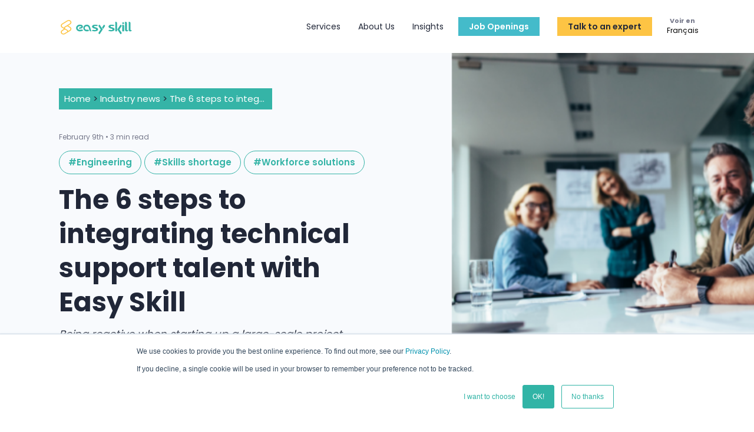

--- FILE ---
content_type: text/html; charset=UTF-8
request_url: https://www.easy-skill.com/blog/the-6-steps-to-integrating-technical-support-talent-with-easy-skill
body_size: 17216
content:
<!doctype html><html lang="en"><head>
    <meta charset="utf-8">
    <title>The 6 steps to integrating technical support talent with Easy Skill</title>
    <link rel="shortcut icon" href="https://www.easy-skill.com/hubfs/SITE_2021/Icons/Logo-S.svg">
    <meta name="description" content="Find out in 6 easy steps how to quickly integrate technical support consultants to support you and your business with Easy Skill.">

    

    <link type="text/css" rel="stylesheet" href="https://www.easy-skill.com/hubfs/hub_generated/template_assets/1/44894187424/1760657244110/template_theme-overrides.css">
    <link type="text/css" rel="stylesheet" href="https://www.easy-skill.com/hubfs/hub_generated/template_assets/1/69561646612/1760657243492/template_resources.min.css">
		
		<link rel="stylesheet" href="https://cdnjs.cloudflare.com/ajax/libs/font-awesome/4.7.0/css/font-awesome.min.css" integrity="sha512-SfTiTlX6kk+qitfevl/7LibUOeJWlt9rbyDn92a1DqWOw9vWG2MFoays0sgObmWazO5BQPiFucnnEAjpAB+/Sw==" crossorigin="anonymous" referrerpolicy="no-referrer">

    <meta name="viewport" content="width=device-width, initial-scale=1">

    
    <meta property="og:description" content="Find out in 6 easy steps how to quickly integrate technical support consultants to support you and your business with Easy Skill.">
    <meta property="og:title" content="The 6 steps to integrating technical support talent with Easy Skill">
    <meta name="twitter:description" content="Find out in 6 easy steps how to quickly integrate technical support consultants to support you and your business with Easy Skill.">
    <meta name="twitter:title" content="The 6 steps to integrating technical support talent with Easy Skill">

    

    
    <style>
a.cta_button{-moz-box-sizing:content-box !important;-webkit-box-sizing:content-box !important;box-sizing:content-box !important;vertical-align:middle}.hs-breadcrumb-menu{list-style-type:none;margin:0px 0px 0px 0px;padding:0px 0px 0px 0px}.hs-breadcrumb-menu-item{float:left;padding:10px 0px 10px 10px}.hs-breadcrumb-menu-divider:before{content:'›';padding-left:10px}.hs-featured-image-link{border:0}.hs-featured-image{float:right;margin:0 0 20px 20px;max-width:50%}@media (max-width: 568px){.hs-featured-image{float:none;margin:0;width:100%;max-width:100%}}.hs-screen-reader-text{clip:rect(1px, 1px, 1px, 1px);height:1px;overflow:hidden;position:absolute !important;width:1px}
</style>

<link rel="stylesheet" href="https://www.easy-skill.com/hubfs/hub_generated/module_assets/1/69522471845/1742694634439/module_custom-nav-menu.min.css">
<link rel="stylesheet" href="/hs/hsstatic/cos-LanguageSwitcher/static-1.336/sass/LanguageSwitcher.css">

<style>
  .blog-post-hero__author .blog-post-hero__author-img {
    margin-right: 8px;
  }
  .blog-post-hero__author img {
    height: 40px;
    width: 40px;
    -webkit-border-radius: 100px;
    -moz-border-radius: 100px;
    border-radius: 100px;
  }
  .blog-post-hero__author .title,
  .blog-post-hero__author .subtitle {
    line-height: normal;
  }

  @media screen and (min-width: 992px) {
    .blog-post-hero__author img {
      height: 49px;
      width: 49px;
    }
  }
</style>


<style>
  .component-post-card-author {
    border-style: solid;
    border-width: 1px;
    border-color: var(--soft_gray_color);
  }
  .component-post-card-author img {
    height: 86px;
    width: 86px;
  }

  /* Media Queries */
  @media (hover: hover) {}

  @media screen and (min-width: 992px) {
    .component-post-card-author {
      padding-top: 27px;
      padding-bottom: 76px;
      padding-left: 60px;
      padding-right: 70px;
    }
  }
</style>


<style>
  .component-social-sharing {
    display: -webkit-box;
    display: -ms-flexbox;
    display: flex;
    align-items: center;
    flex-flow: wrap;
    padding-top: 12px;
  }
  .component-social-sharing .title {

  }
  .component-social-sharing .layout-desktop a {
    -webkit-transition: all .2s ease;
    -moz-transition: all .2s ease;
    -ms-transition: all .2s ease;
    -o-transition: all .2s ease;
    transition: all .2s ease;
    margin-right: 6px;
    display: inline-block;
    background: var(--primary_color);
    height: 32px;
    width: 32px;
    position: relative;
    -webkit-border-radius: 150px;
    -moz-border-radius: 150px;
    border-radius: 150px;
  }

  .component-social-sharing .layout-desktop a svg {
    height: 16px;
    width: auto;
    position: absolute;
    top: 0;
    bottom: 0;
    right: 0;
    left: 0;
    margin: auto;
  }
  .component-social-sharing .layout-desktop a svg path {
    -webkit-transition: fill .2s ease;
    -moz-transition: fill .2s ease;
    -ms-transition: fill .2s ease;
    -o-transition: fill .2s ease;
    transition: fill .2s ease;
    fill: var(--white_color);
  }

  @media (hover: hover) {
    .component-social-sharing .layout-desktop a:hover {
      -webkit-transform: scale(1.1);
      -moz-transform: scale(1.1);
      -ms-transform: scale(1.1);
      -o-transform: scale(1.1);
      transform: scale(1.1);
    }
  }

  @media screen and (min-width: 992px) {
    .component-social-sharing {
      justify-content: center;
    }
  }

</style>

<link class="hs-async-css" rel="preload" href="https://www.easy-skill.com/hubfs/hub_generated/template_assets/1/44894144917/1760657242832/template__slick.min.css" as="style" onload="this.onload=null;this.rel='stylesheet'">
<noscript><link rel="stylesheet" href="https://www.easy-skill.com/hubfs/hub_generated/template_assets/1/44894144917/1760657242832/template__slick.min.css"></noscript>
<style>
  @font-face {
    font-family: "Poppins";
    font-weight: 700;
    font-style: normal;
    font-display: swap;
    src: url("/_hcms/googlefonts/Poppins/700.woff2") format("woff2"), url("/_hcms/googlefonts/Poppins/700.woff") format("woff");
  }
  @font-face {
    font-family: "Poppins";
    font-weight: 600;
    font-style: normal;
    font-display: swap;
    src: url("/_hcms/googlefonts/Poppins/600.woff2") format("woff2"), url("/_hcms/googlefonts/Poppins/600.woff") format("woff");
  }
  @font-face {
    font-family: "Poppins";
    font-weight: 400;
    font-style: normal;
    font-display: swap;
    src: url("/_hcms/googlefonts/Poppins/regular.woff2") format("woff2"), url("/_hcms/googlefonts/Poppins/regular.woff") format("woff");
  }
  @font-face {
    font-family: "Poppins";
    font-weight: 700;
    font-style: normal;
    font-display: swap;
    src: url("/_hcms/googlefonts/Poppins/700.woff2") format("woff2"), url("/_hcms/googlefonts/Poppins/700.woff") format("woff");
  }
</style>

    

    
<!--  Added by GoogleAnalytics4 integration -->
<script>
var _hsp = window._hsp = window._hsp || [];
window.dataLayer = window.dataLayer || [];
function gtag(){dataLayer.push(arguments);}

var useGoogleConsentModeV2 = true;
var waitForUpdateMillis = 1000;


if (!window._hsGoogleConsentRunOnce) {
  window._hsGoogleConsentRunOnce = true;

  gtag('consent', 'default', {
    'ad_storage': 'denied',
    'analytics_storage': 'denied',
    'ad_user_data': 'denied',
    'ad_personalization': 'denied',
    'wait_for_update': waitForUpdateMillis
  });

  if (useGoogleConsentModeV2) {
    _hsp.push(['useGoogleConsentModeV2'])
  } else {
    _hsp.push(['addPrivacyConsentListener', function(consent){
      var hasAnalyticsConsent = consent && (consent.allowed || (consent.categories && consent.categories.analytics));
      var hasAdsConsent = consent && (consent.allowed || (consent.categories && consent.categories.advertisement));

      gtag('consent', 'update', {
        'ad_storage': hasAdsConsent ? 'granted' : 'denied',
        'analytics_storage': hasAnalyticsConsent ? 'granted' : 'denied',
        'ad_user_data': hasAdsConsent ? 'granted' : 'denied',
        'ad_personalization': hasAdsConsent ? 'granted' : 'denied'
      });
    }]);
  }
}

gtag('js', new Date());
gtag('set', 'developer_id.dZTQ1Zm', true);
gtag('config', 'G-X7BR5CZXCQ');
</script>
<script async src="https://www.googletagmanager.com/gtag/js?id=G-X7BR5CZXCQ"></script>

<!-- /Added by GoogleAnalytics4 integration -->

<!--  Added by GoogleTagManager integration -->
<script>
var _hsp = window._hsp = window._hsp || [];
window.dataLayer = window.dataLayer || [];
function gtag(){dataLayer.push(arguments);}

var useGoogleConsentModeV2 = true;
var waitForUpdateMillis = 1000;



var hsLoadGtm = function loadGtm() {
    if(window._hsGtmLoadOnce) {
      return;
    }

    if (useGoogleConsentModeV2) {

      gtag('set','developer_id.dZTQ1Zm',true);

      gtag('consent', 'default', {
      'ad_storage': 'denied',
      'analytics_storage': 'denied',
      'ad_user_data': 'denied',
      'ad_personalization': 'denied',
      'wait_for_update': waitForUpdateMillis
      });

      _hsp.push(['useGoogleConsentModeV2'])
    }

    (function(w,d,s,l,i){w[l]=w[l]||[];w[l].push({'gtm.start':
    new Date().getTime(),event:'gtm.js'});var f=d.getElementsByTagName(s)[0],
    j=d.createElement(s),dl=l!='dataLayer'?'&l='+l:'';j.async=true;j.src=
    'https://www.googletagmanager.com/gtm.js?id='+i+dl;f.parentNode.insertBefore(j,f);
    })(window,document,'script','dataLayer','GTM-MCVK7C6');

    window._hsGtmLoadOnce = true;
};

_hsp.push(['addPrivacyConsentListener', function(consent){
  if(consent.allowed || (consent.categories && consent.categories.analytics)){
    hsLoadGtm();
  }
}]);

</script>

<!-- /Added by GoogleTagManager integration -->


<!-- Google Tag Manager -->
<script>(function(w,d,s,l,i){w[l]=w[l]||[];w[l].push({'gtm.start':
new Date().getTime(),event:'gtm.js'});var f=d.getElementsByTagName(s)[0],
j=d.createElement(s),dl=l!='dataLayer'?'&l='+l:'';j.async=true;j.src=
'https://www.googletagmanager.com/gtm.js?id='+i+dl;f.parentNode.insertBefore(j,f);
})(window,document,'script','dataLayer','GTM-MCVK7C6');</script>
<!-- End Google Tag Manager -->
<!-- Global site tag (gtag.js) - Google Ads: 353549422 -->
<script async src="https://www.googletagmanager.com/gtag/js?id=AW-353549422"></script>
<script>
  window.dataLayer = window.dataLayer || [];
  function gtag(){dataLayer.push(arguments);}
  gtag('js', new Date());

  gtag('config', 'AW-353549422');
</script>
<!-- Seona Script-->
<script src="https://assets.usestyle.ai/seonajsplugin" defer id="seona-js-plugin"></script>

<link rel="amphtml" href="https://www.easy-skill.com/blog/the-6-steps-to-integrating-technical-support-talent-with-easy-skill?hs_amp=true">

<meta property="og:image" content="https://www.easy-skill.com/hubfs/mise%20en%20place%20assistance%20technique.png">
<meta property="og:image:width" content="600">
<meta property="og:image:height" content="315">
<meta property="og:image:alt" content="setting up technical assistance">
<meta name="twitter:image" content="https://www.easy-skill.com/hubfs/mise%20en%20place%20assistance%20technique.png">
<meta name="twitter:image:alt" content="setting up technical assistance">

<meta property="og:url" content="https://www.easy-skill.com/blog/the-6-steps-to-integrating-technical-support-talent-with-easy-skill">
<meta name="twitter:card" content="summary_large_image">

<link rel="canonical" href="https://www.easy-skill.com/blog/the-6-steps-to-integrating-technical-support-talent-with-easy-skill">

<meta property="og:type" content="article">
<link rel="alternate" type="application/rss+xml" href="https://www.easy-skill.com/blog/rss.xml">
<meta name="twitter:domain" content="www.easy-skill.com">
<script src="//platform.linkedin.com/in.js" type="text/javascript">
    lang: en_US
</script>

<meta http-equiv="content-language" content="en">
<link rel="alternate" hreflang="en" href="https://www.easy-skill.com/blog/the-6-steps-to-integrating-technical-support-talent-with-easy-skill">
<link rel="alternate" hreflang="fr" href="https://www.easy-skill.com/fr/blog/les-6-etapes-pour-integrer-un-talent-en-assistance-technique-avec-easy-skill">






		
  <meta name="generator" content="HubSpot"></head>
  <body>
<!--  Added by GoogleTagManager integration -->
<noscript><iframe src="https://www.googletagmanager.com/ns.html?id=GTM-MCVK7C6" height="0" width="0" style="display:none;visibility:hidden"></iframe></noscript>

<!-- /Added by GoogleTagManager integration -->


    <div class="body-wrapper   hs-content-id-156111269397 hs-blog-post hs-blog-id-40617190668">
      
      <div data-global-resource-path="EASY_SKILL_THEME/templates/partials/header.html"><header class="header">

  <div class="header__container container">

    <div class="row align-items-lg-center justify-content-lg-between">

      
      <div class="col-auto header__logo header__logo--main">
        <div id="hs_cos_wrapper_site_logo" class="hs_cos_wrapper hs_cos_wrapper_widget hs_cos_wrapper_type_module widget-type-logo" style="" data-hs-cos-general-type="widget" data-hs-cos-type="module">
  






















  
  <span id="hs_cos_wrapper_site_logo_hs_logo_widget" class="hs_cos_wrapper hs_cos_wrapper_widget hs_cos_wrapper_type_logo" style="" data-hs-cos-general-type="widget" data-hs-cos-type="logo"><a href="//www.easy-skill.com" id="hs-link-site_logo_hs_logo_widget" style="border-width:0px;border:0px;"><img src="https://www.easy-skill.com/hubfs/New%20easy%20skill%20logo-01.svg" class="hs-image-widget " height="100" style="height: auto;width:100px;border-width:0px;border:0px;" width="100" alt="Easy Skill" title="Easy Skill"></a></span>
</div>
      </div>
      

      
      <div class="mobile-menu-icon">
        <input id="burger-icon" class="burger-icon" type="checkbox">
        <label for="burger-icon"></label>
      </div>

      
      <div class="col-12 col-lg-auto header__column  d-lg-flex align-items-lg-center justify-content-lg-end">

        <div class="header__column__flex">

          <div class="header__navigation header--element">
            
						<div class="prev-menu">
             <span id="hs_cos_wrapper_menu" class="hs_cos_wrapper hs_cos_wrapper_widget hs_cos_wrapper_type_menu" style="" data-hs-cos-general-type="widget" data-hs-cos-type="menu"><div id="hs_menu_wrapper_menu" class="hs-menu-wrapper active-branch no-flyouts hs-menu-flow-horizontal" role="navigation" data-sitemap-name="default" data-menu-id="56438376726" aria-label="Navigation Menu">
 <ul role="menu">
  <li class="hs-menu-item hs-menu-depth-1 hs-item-has-children" role="none"><a href="https://www.easy-skill.com/fr/services" aria-haspopup="true" aria-expanded="false" role="menuitem">Services</a>
   <ul role="menu" class="hs-menu-children-wrapper">
    <li class="hs-menu-item hs-menu-depth-2" role="none"><a href="https://www.easy-skill.com/fr/services/recruter" role="menuitem">Recruter</a></li>
    <li class="hs-menu-item hs-menu-depth-2" role="none"><a href="https://www.easy-skill.com/fr/services/mobiliser" role="menuitem">Mobiliser</a></li>
    <li class="hs-menu-item hs-menu-depth-2" role="none"><a href="https://www.easy-skill.com/fr/services/former" role="menuitem">Former</a></li>
    <li class="hs-menu-item hs-menu-depth-2" role="none"><a href="https://www.easy-skill.com/fr/services/externaliser" role="menuitem">Externaliser</a></li>
    <li class="hs-menu-item hs-menu-depth-2" role="none"><a href="https://www.easy-skill.com/fr/services/bim" role="menuitem">BIM</a></li>
    <li class="hs-menu-item hs-menu-depth-2" role="none"><a href="https://www.easy-skill.com/fr/services" role="menuitem">Tous nos services</a></li>
   </ul></li>
  <li class="hs-menu-item hs-menu-depth-1 hs-item-has-children" role="none"><a href="https://www.easy-skill.com/fr/a-propos" aria-haspopup="true" aria-expanded="false" role="menuitem">À propos</a>
   <ul role="menu" class="hs-menu-children-wrapper">
    <li class="hs-menu-item hs-menu-depth-2" role="none"><a href="https://www.easy-skill.com/fr/a-propos/notre-force" role="menuitem">Notre force</a></li>
    <li class="hs-menu-item hs-menu-depth-2" role="none"><a href="https://www.easy-skill.com/fr/a-propos/nos-objectifs" role="menuitem">Nos objectifs</a></li>
    <li class="hs-menu-item hs-menu-depth-2" role="none"><a href="https://www.easy-skill.com/fr/a-propos/nos-bureaux" role="menuitem">Nos bureaux</a></li>
    <li class="hs-menu-item hs-menu-depth-2" role="none"><a href="https://www.easy-skill.com/fr/a-propos/rejoignez-nous" role="menuitem">Rejoignez-nous</a></li>
    <li class="hs-menu-item hs-menu-depth-2" role="none"><a href="https://www.easy-skill.com/fr/a-propos" role="menuitem">Qui nous sommes</a></li>
   </ul></li>
  <li class="hs-menu-item hs-menu-depth-1 hs-item-has-children" role="none"><a href="https://www.easy-skill.com/fr/conseilsactus" aria-haspopup="true" aria-expanded="false" role="menuitem">Conseils + actus</a>
   <ul role="menu" class="hs-menu-children-wrapper">
    <li class="hs-menu-item hs-menu-depth-2" role="none"><a href="https://www.easy-skill.com/fr/blog" role="menuitem">Blog</a></li>
    <li class="hs-menu-item hs-menu-depth-2" role="none"><a href="https://www.easy-skill.com/fr/conseilsactus" role="menuitem">Nos ressources</a></li>
   </ul></li>
  <li class="hs-menu-item hs-menu-depth-1" role="none"><a href="https://easy-skill.breezy.hr/p/8456670e922f-open-application-candidature-spontanee" role="menuitem">Spontaneous Application</a></li>
 </ul>
</div></span> 
						</div>
             <div id="hs_cos_wrapper_costum-nav-menu" class="hs_cos_wrapper hs_cos_wrapper_widget hs_cos_wrapper_type_module" style="" data-hs-cos-general-type="widget" data-hs-cos-type="module"><div class="kl-navbar__content">
      <ul class="kl-navbar__menu">
        
          <li class="kl-navbar__item">

            <a href="https://www.easy-skill.com/services/bim" class="kl-navbar__button kl-navbar__dropdown">
              <span>Services</span>
            </a>

            
            <div class="kl-navbar__panel">
                <div class="kl-navbar__categories">
                  
                    <a href="https://www.easy-skill.com/services/find" class="drop-menu-item">
                      
                      <div class="drop-menu-info">
                      <h5>
                        Find
                      </h5>
                      <p>
                        </p><p>Talent solutions to supercharge your teams</p>
                      <p></p>
                     </div>
                  </a>
                  
                    <a href="https://www.easy-skill.com/services/move" class="drop-menu-item">
                      
                      <div class="drop-menu-info">
                      <h5>
                        Move
                      </h5>
                      <p>
                        </p><p>International mobilization of experts</p>
                      <p></p>
                     </div>
                  </a>
                  
                    <a href="https://www.easy-skill.com/services/train" class="drop-menu-item">
                      
                      <div class="drop-menu-info">
                      <h5>
                        Train
                      </h5>
                      <p>
                        </p><p>Unleash your team's potential</p>
                      <p></p>
                     </div>
                  </a>
                  
                    <a href="https://www.easy-skill.com/services/power-up" class="drop-menu-item">
                      
                      <div class="drop-menu-info">
                      <h5>
                        Power up
                      </h5>
                      <p>
                        </p><p>Derisk your projects by outsourcing your engineering</p>
                      <p></p>
                     </div>
                  </a>
                  
                    <a href="https://www.easy-skill.com/services/bim" class="drop-menu-item">
                      
                      <div class="drop-menu-info">
                      <h5>
                        BIM
                      </h5>
                      <p>
                        Accelerate your digital transformation
                      </p>
                     </div>
                  </a>
                  
                    <a href="https://www.easy-skill.com/services/assetskill" class="drop-menu-item">
                      
                      <div class="drop-menu-info">
                      <h5>
                        Asset Skill
                      </h5>
                      <p>
                        Maintenance made simple
                      </p>
                     </div>
                  </a>
                  
                </div>
            </div>
            
          </li>
        
          <li class="kl-navbar__item">

            <a href="https://www.easy-skill.com/about-us" class="kl-navbar__button kl-navbar__dropdown">
              <span>About Us</span>
            </a>

            
            <div class="kl-navbar__panel">
                <div class="kl-navbar__categories">
                  
                    <a href="https://www.easy-skill.com/about-us/our-advantage" class="drop-menu-item">
                      
                      <div class="drop-menu-info">
                      <h5>
                        Our Advantage
                      </h5>
                      <p>
                        </p><p>Supercharge your teams with the right people partner</p>
                      <p></p>
                     </div>
                  </a>
                  
                    <a href="https://www.easy-skill.com/about-us/our-goals" class="drop-menu-item">
                      
                      <div class="drop-menu-info">
                      <h5>
                        Our Goals
                      </h5>
                      <p>
                        </p><p>Making an impact to shape a better future</p>
                      <p></p>
                     </div>
                  </a>
                  
                    <a href="https://www.easy-skill.com/about-us/our-locations" class="drop-menu-item">
                      
                      <div class="drop-menu-info">
                      <h5>
                        Our Locations
                      </h5>
                      <p>
                        </p><p>7 global offices to serve you around the clock</p>
                      <p></p>
                     </div>
                  </a>
                  
                    <a href="https://www.easy-skill.com/about-us/join-us" class="drop-menu-item">
                      
                      <div class="drop-menu-info">
                      <h5>
                        Join Us
                      </h5>
                      <p>
                        </p><p>Check out your next professional adventure</p>
                      <p></p>
                     </div>
                  </a>
                  
                </div>
            </div>
            
          </li>
        
          <li class="kl-navbar__item">

            <a href="https://www.easy-skill.com/insights" class="kl-navbar__button kl-navbar__dropdown">
              <span>Insights</span>
            </a>

            
            <div class="kl-navbar__panel">
                <div class="kl-navbar__categories">
                  
                    <a href="https://www.easy-skill.com/blog" class="drop-menu-item">
                      
                      <div class="drop-menu-info">
                      <h5>
                        Blog
                      </h5>
                      <p>
                        </p><p>A taste of what happens in the industry</p>
                      <p></p>
                     </div>
                  </a>
                  
                    <a href="https://www.easy-skill.com/insights/resources" class="drop-menu-item">
                      
                      <div class="drop-menu-info">
                      <h5>
                        Ressources
                      </h5>
                      <p>
                        Case studies, eBooks, infographics and more
                      </p>
                     </div>
                  </a>
                  
                </div>
            </div>
            
          </li>
        
      </ul>
    </div></div>     
          </div>

          <div class="cta-actions d-flex flex-lg-row flex-column-reverse align-items-lg-center">
            <div class="cta-action -first">
              <div id="hs_cos_wrapper_cta_1" class="hs_cos_wrapper hs_cos_wrapper_widget hs_cos_wrapper_type_module widget-type-cta" style="" data-hs-cos-general-type="widget" data-hs-cos-type="module"><span id="hs_cos_wrapper_cta_1_" class="hs_cos_wrapper hs_cos_wrapper_widget hs_cos_wrapper_type_cta" style="" data-hs-cos-general-type="widget" data-hs-cos-type="cta"><!--HubSpot Call-to-Action Code --><span class="hs-cta-wrapper" id="hs-cta-wrapper-256664d6-70ee-48b5-bf28-36906528f098"><span class="hs-cta-node hs-cta-256664d6-70ee-48b5-bf28-36906528f098" id="hs-cta-256664d6-70ee-48b5-bf28-36906528f098"><!--[if lte IE 8]><div id="hs-cta-ie-element"></div><![endif]--><a href="https://cta-redirect.hubspot.com/cta/redirect/6520264/256664d6-70ee-48b5-bf28-36906528f098" target="_blank" rel="noopener"><img class="hs-cta-img" id="hs-cta-img-256664d6-70ee-48b5-bf28-36906528f098" style="border-width:0px;" src="https://no-cache.hubspot.com/cta/default/6520264/256664d6-70ee-48b5-bf28-36906528f098.png" alt="Job Openings"></a></span><script charset="utf-8" src="/hs/cta/cta/current.js"></script><script type="text/javascript"> hbspt.cta._relativeUrls=true;hbspt.cta.load(6520264, '256664d6-70ee-48b5-bf28-36906528f098', {"useNewLoader":"true","region":"na1"}); </script></span><!-- end HubSpot Call-to-Action Code --></span></div>
            </div>
            <div class="cta-action -second">
              <div id="hs_cos_wrapper_cta_2" class="hs_cos_wrapper hs_cos_wrapper_widget hs_cos_wrapper_type_module widget-type-cta" style="" data-hs-cos-general-type="widget" data-hs-cos-type="module"><span id="hs_cos_wrapper_cta_2_" class="hs_cos_wrapper hs_cos_wrapper_widget hs_cos_wrapper_type_cta" style="" data-hs-cos-general-type="widget" data-hs-cos-type="cta"><!--HubSpot Call-to-Action Code --><span class="hs-cta-wrapper" id="hs-cta-wrapper-bf8e557d-5d62-4a93-8cbb-4eabfdb26682"><span class="hs-cta-node hs-cta-bf8e557d-5d62-4a93-8cbb-4eabfdb26682" id="hs-cta-bf8e557d-5d62-4a93-8cbb-4eabfdb26682"><!--[if lte IE 8]><div id="hs-cta-ie-element"></div><![endif]--><a href="https://cta-redirect.hubspot.com/cta/redirect/6520264/bf8e557d-5d62-4a93-8cbb-4eabfdb26682"><img class="hs-cta-img" id="hs-cta-img-bf8e557d-5d62-4a93-8cbb-4eabfdb26682" style="border-width:0px;" src="https://no-cache.hubspot.com/cta/default/6520264/bf8e557d-5d62-4a93-8cbb-4eabfdb26682.png" alt="Talk to an expert"></a></span><script charset="utf-8" src="/hs/cta/cta/current.js"></script><script type="text/javascript"> hbspt.cta._relativeUrls=true;hbspt.cta.load(6520264, 'bf8e557d-5d62-4a93-8cbb-4eabfdb26682', {"useNewLoader":"true","region":"na1"}); </script></span><!-- end HubSpot Call-to-Action Code --></span></div>
            </div>
          </div>

          <div class="lang-switcher is-english">
            
            <p>Voir en</p>
            
            <span id="hs_cos_wrapper_" class="hs_cos_wrapper hs_cos_wrapper_widget hs_cos_wrapper_type_language_switcher" style="" data-hs-cos-general-type="widget" data-hs-cos-type="language_switcher"><div class="lang_switcher_class">
   <div class="globe_class" onclick="">
       <ul class="lang_list_class">
           <li>
               <a class="lang_switcher_link" data-language="en" lang="en" href="https://www.easy-skill.com/blog/the-6-steps-to-integrating-technical-support-talent-with-easy-skill">English</a>
           </li>
           <li>
               <a class="lang_switcher_link" data-language="fr" lang="fr" href="https://www.easy-skill.com/fr/blog/les-6-etapes-pour-integrer-un-talent-en-assistance-technique-avec-easy-skill">Français</a>
           </li>
       </ul>
   </div>
</div></span>
          </div>

        </div>

      </div>
      

    </div>
  </div>

</header>

</div>
      

      
<main id="main-content" class="body-container-wrapper">
  <div class="body-container body-container--blog-post">
    
    <section class="blog-post-hero bkg-blue-gray-color" id="heroBanner">
      <div class="container">
        <div class="row">
          
          <div class="col-lg-6">
            <div class="blog-post-hero__heading pb-60">
              
              <div class="blog-list-hero__breadcrumbs bkg-primary-color d-flex w-max">
                <a class="white-color txt-no-decoration txt-small" href="/">
                  
                  Home
                  
                </a>
                <span class="txt-small">&nbsp;&gt;&nbsp;</span>
                <a href="/blog" class="white-color txt-small txt-no-decoration">
                  
                  Industry news
                  
                </a>
                <span class="txt-small">&nbsp;&gt;&nbsp;</span>
                <a class="blog-list-hero__breadcrumb-post-title white-color txt-small txt-no-decoration"><span id="hs_cos_wrapper_name" class="hs_cos_wrapper hs_cos_wrapper_meta_field hs_cos_wrapper_type_text" style="" data-hs-cos-general-type="meta_field" data-hs-cos-type="text">The 6 steps to integrating technical support talent with Easy Skill</span></a>
              </div>
              
              <div class="blog-list-hero__metas mt-30">
                
                
                
                

                
                
                <span class="txt-tiny anchor-light-color">February 9th • 3 min read</span>
                
                

                
                <div class="blog-list-hero__tags d-flex flex-wrap mt-10">
                  
                  <span class="blog-list-hero__tag-item primary-color txt-small fw-semi-bold mr-5 mb-5">#Engineering</span>
                  
                  <span class="blog-list-hero__tag-item primary-color txt-small fw-semi-bold mr-5 mb-5">#Skills shortage</span>
                  
                  <span class="blog-list-hero__tag-item primary-color txt-small fw-semi-bold mr-5 mb-5">#Workforce solutions</span>
                  
                </div>
                
                <h1 class="mt-10 mb-10"><span id="hs_cos_wrapper_name" class="hs_cos_wrapper hs_cos_wrapper_meta_field hs_cos_wrapper_type_text" style="" data-hs-cos-general-type="meta_field" data-hs-cos-type="text">The 6 steps to integrating technical support talent with Easy Skill</span></h1>
                
                <div class="fs-italic">Being reactive when starting up a large-scale project, remaining agile when adapting to each phase of an industrial project, bringing together the right skills to meet the many technical challenges... These are the not-always-easy challenges facing the technical and HR managers of industrial groups on a daily basis. But did you know that integrating one or more technical assistance consultants into your projects is both quick and easy?</div>
                
                <div class="blog-post-hero__author-section pt-15">
                  <div id="hs_cos_wrapper_module_163342104252923" class="hs_cos_wrapper hs_cos_wrapper_widget hs_cos_wrapper_type_module" style="" data-hs-cos-general-type="widget" data-hs-cos-type="module">







<a href="#blog-post-content__card-author__id" class="blog-post-hero__author txt-no-decoration d-flex align-items-center">
  <div class="blog-post-hero__author-img d-flex align-items-center">
    <img class="img-obj_cover lazy" data-src="https://app.hubspot.com/settings/avatar/c31cc6018ce2f4618fe866421526555c" data-alt="https://app.hubspot.com/settings/avatar/c31cc6018ce2f4618fe866421526555c">
  </div>
  <div class="blog-post-hero__author-titles">
    <h6 class="title txt-small">
      Pierre Bussy
    </h6>
    
    <p class="subtitle txt-small anchor-light-color">
      Co-Founder
    </p>
    
  </div>
</a>


</div>
                </div>
              </div>
            </div>
          </div>
          
          <div class="col-lg-6 order-first order-md-1">
            <div class="blog-post-hero__featured-img h-100">
              <img class="img-obj_cover h-100 w-100 lazy" data-src="https://www.easy-skill.com/hubfs/mise%20en%20place%20assistance%20technique.png">
            </div>
          </div>
        </div>
      </div>
    </section>
    

    <section class="blog-post-content pt-30 pb-50 ">

      
      <div class="container">
        <div class="row">
          
          <div class="col-lg-8">
            <a href="/blog" class="txt-no-decoration fw-semi-bold anchor-color">← Select another article</a>
            <div class="blog-post-content__txt mt-50">
              <span id="hs_cos_wrapper_post_body" class="hs_cos_wrapper hs_cos_wrapper_meta_field hs_cos_wrapper_type_rich_text" style="" data-hs-cos-general-type="meta_field" data-hs-cos-type="rich_text"><!--more-->
<p style="text-align: justify;">&nbsp;</p>
<p><span style="font-weight: bold;">Here's how Easy Skill can help.&nbsp;</span><br><br>Easy Skill provides technical assistance to a wide range of industrial clients, with over 130 consultants working for customers such as Glencore, Total, Thales and Vinci.&nbsp;<br><br>These worldwide projects are managed from our offices in New Caledonia, Australia, France, Madagascar, Singapore, Malaysia and Papua New Guinea.&nbsp;<br><br>Here's our complete 6-step process for setting up technical assistance on your projects:</p>
<p style="text-align: justify;">&nbsp;</p>
<ol>
<li aria-level="1"><a href="#Le-brief" rel="noopener">The brief</a></li>
<li aria-level="1"><a href="#La-recherche-du-des-bon-s-profil-s" rel="noopener">Search for the right profile(s)recherche du/des bon/s profil/s</a></li>
<li aria-level="1"><a href="#Le-rendez-vous-de-validation" rel="noopener">Validation meeting</a></li>
<li aria-level="1"><a href="#La-signature-du-contrat-de-prestation" rel="noopener">Contract signature and consultant start-updu contrat de prestation et le démarrage du consultant</a></li>
<li aria-level="1"><a href="#Le-developpement-des-competences-formation" rel="noopener">Skills develpment and training</a></li>
<li aria-level="1"><a href="#La-gestion-de-fin-mission--capitalisation" rel="noopener">End-of-assignment management and knowledge capitalization</a></li>
</ol>
<p style="text-align: justify;">&nbsp;</p>
<a id="Le-brief" data-hs-anchor="true"></a>
<h2><strong>1- The brief</strong></h2>
<p>&nbsp;</p>
<p>You can contact us via our <a href="/services/power-up" rel="noopener">website</a> or directly at one of our offices. We will promptly arrange a meeting with your technical team to discuss your requirements with one of our experts.&nbsp;</p>
<p style="text-align: justify;">&nbsp;</p>
During this interview, we will discuss :<br>
<ul>
<li>The skills you're looking for</li>
<li>The mission for which you need expertise</li>
<li>The location</li>
<li>Start-up deadline</li>
<li>The duration of the assignment</li>
<li>Management style</li>
</ul>
<p style="text-align: justify;">&nbsp;</p>
<p>With all these elements in hand, our expert can clearly define your needs and launch an internal search for the right consultant from our qualified and up-to-date pool.&nbsp;<br><br>This step facilitates the rest of our work and goes beyond the simple job description to project our consultants into their typical week.</p>
<p>&nbsp;</p>
<p><span style="color: #31b4a6;"><a href="/technical-assistance-for-your-industrial-projects" rel="noopener" style="color: #31b4a6;">Discover our guide to de-risk our projects!</a></span></p>
<p style="text-align: justify;">&nbsp;</p>
<a id="La-recherche-du-des-bon-s-profil-s" data-hs-anchor="true"></a>
<h2><strong>2 - Search for the right profile(s)</strong></h2>
<p style="text-align: justify;">&nbsp;</p>
<p>You may need a single consultant or an entire team. Once the information has been clearly expressed during the interview, we call on our in-house pool and our network of experts to identify and propose the best profiles with the right combination of skills, availability and interest in the assignment.&nbsp;<br><br>Only when this combination has been validated will the consultant be introduced to you, so that you are presented with a competent, motivated consultant who is ready to hit the ground running.<br><br>It's important to note that our priority is to make available to you our internal network, which is our primary pool of skills. The consultants we know well are not necessarily present on conventional job boards, and cannot be identified and introduced by other technical support companies.&nbsp;<br><br>We only "hunt" for our consultants on Linkedin and other job boards when our own consultants and experts are not available. That's your guarantee of hand-picked, relevant consultants.</p>
<p style="text-align: justify;">&nbsp;</p>
<p style="text-align: justify;"><span style="color: #31b4a6;"><a href="/blog/technical-assistance-the-alternative-to-recruitment?hs_preview=ybBGAgTq-156100862267" rel="noopener" style="color: #31b4a6;">Read: Technical assistance: the alternative to recruitment</a></span></p>
<p>&nbsp;</p>
<h2><strong>3 - Validation meeting</strong></h2>
<p style="text-align: justify;">&nbsp;</p>
<p>At Easy Skill, we believe that if we do a good job upstream, a single meeting is all it takes for you to approve the consultant(s).&nbsp;<br><br>This meeting brings together your project/technical representative, an Easy Skill manager and the selected consultant(s).</p>
<p style="text-align: justify;">&nbsp;</p>
<p>It allows you to:</p>
<ul>
<li aria-level="1">get to know each other</li>
<li aria-level="1">discuss technical aspects of the project</li>
<li aria-level="1">validate the fit of the consultant or team of consultants with the mission</li>
</ul>
<p style="text-align: justify;"><img src="https://www.easy-skill.com/hs-fs/hubfs/mise%20en%20place%20assistance%20technique.png?width=600&amp;name=mise%20en%20place%20assistance%20technique.png" alt="mise en place assistance technique" width="600" loading="lazy" style="width: 600px; margin-left: auto; margin-right: auto; display: block;" srcset="https://www.easy-skill.com/hs-fs/hubfs/mise%20en%20place%20assistance%20technique.png?width=300&amp;name=mise%20en%20place%20assistance%20technique.png 300w, https://www.easy-skill.com/hs-fs/hubfs/mise%20en%20place%20assistance%20technique.png?width=600&amp;name=mise%20en%20place%20assistance%20technique.png 600w, https://www.easy-skill.com/hs-fs/hubfs/mise%20en%20place%20assistance%20technique.png?width=900&amp;name=mise%20en%20place%20assistance%20technique.png 900w, https://www.easy-skill.com/hs-fs/hubfs/mise%20en%20place%20assistance%20technique.png?width=1200&amp;name=mise%20en%20place%20assistance%20technique.png 1200w, https://www.easy-skill.com/hs-fs/hubfs/mise%20en%20place%20assistance%20technique.png?width=1500&amp;name=mise%20en%20place%20assistance%20technique.png 1500w, https://www.easy-skill.com/hs-fs/hubfs/mise%20en%20place%20assistance%20technique.png?width=1800&amp;name=mise%20en%20place%20assistance%20technique.png 1800w" sizes="(max-width: 600px) 100vw, 600px"></p>
<a id="La-signature-du-contrat-de-prestation" data-hs-anchor="true"></a>
<h2><strong>4 - Contract signature and consultant start-up</strong></h2>
<p style="text-align: justify;">&nbsp;</p>
<p>Following the meeting, the budget proposal for the assignment is drawn up and the start-up date defined. One of the great advantages of technical assistance is that a service contract is signed between you and Easy Skill, rather than an employment contract between you and the consultant. This is a key point that allows you to free yourself from a large number of formalities and stay focused on your project, so you can move ahead more quickly.&nbsp;<br><br>At Easy Skill, this whole contractualization process is entirely digitized between the customer and Easy Skill, so that assignments can start in just a few days.</p>
<p style="text-align: justify;">&nbsp;</p>
<p style="font-weight: bold;"><span style="color: #31b4a6;"><em>"For one of our customers in New Caledonia, we received the request on a Wednesday, and quickly found the right profile during the day thanks to our network in mainland France. The administrative formalities were settled on Friday, and our consultant was on the plane on Saturday to start work on Monday at the customer's site, accompanied by an Easy Skill manager." Pierre Bussy - co-founder of Easy Skill</em></span></p>
<p style="text-align: justify;">&nbsp;</p>
<a id="Le-developpement-des-competences-formation" data-hs-anchor="true"></a>
<h2><strong>5 - Skills development and training</strong></h2>
<p style="text-align: justify;">&nbsp;</p>
<p>Throughout the duration of the assignment, Easy Skill strives to train and develop new skills among consultants on assignment. This enables them to bring new strengths in line with your needs.&nbsp;<br><br>It also ensures that our team is always up to date with the latest technologies, so as to provide maximum added value. We also have our own e-learning solution for managing inductions in security, IT, workplace compliance, etc., which you no longer have to manage or program.</p>
<p style="text-align: justify;">&nbsp;</p>
<a id="La-gestion-de-fin-mission--capitalisation" data-hs-anchor="true"></a>
<h2><strong>6 -&nbsp; End-of-assignment management and knowledge capitalization</strong></h2>
<p style="text-align: justify;">&nbsp;</p>
<p>Finally, technical assistance offers a major advantage at the end of the assignment. Once the assignment is over, you don't have to pay for the consultant's departure, as you would for the termination of an employment contract and all the related formalities.&nbsp;<br><br>However, the end of the assignment is a key moment to which we pay particular attention. Our aim is to manage the consultant's exit upstream, to prepare for the capitalization of information and knowledge acquired within specially designed tools.<br><br>Ultimately, we make sure that knowledge is collected and passed on to your teams and to future consultants who may be called upon to continue the project.</p>
<p>&nbsp;</p>
<p style="font-weight: bold;">Conclusion: To be able to react quickly and adapt to the constraints imposed by your clients, we put in place a well-established process to provide you with the best possible support and build the best team for each phase of the project. If you'd like to find out more about technical assistance and what Easy Skill consultants can do for you, <a href="/contact-us" rel="noopener">contact us today</a>.</p>
<p style="text-align: justify; font-size: 10px;">&nbsp;</p>
<p style="text-align: justify;">&nbsp;</p>
<p style="padding-left: 80px;"><!--HubSpot Call-to-Action Code --><span class="hs-cta-wrapper" id="hs-cta-wrapper-5d0bac47-9916-470e-ac76-e903af26ec1d"><span class="hs-cta-node hs-cta-5d0bac47-9916-470e-ac76-e903af26ec1d" id="hs-cta-5d0bac47-9916-470e-ac76-e903af26ec1d"><!--[if lte IE 8]><div id="hs-cta-ie-element"></div><![endif]--><a href="https://cta-redirect.hubspot.com/cta/redirect/6520264/5d0bac47-9916-470e-ac76-e903af26ec1d" target="_blank" rel="noopener"><img class="hs-cta-img" id="hs-cta-img-5d0bac47-9916-470e-ac76-e903af26ec1d" style="border-width:0px;" height="375" width="500" src="https://no-cache.hubspot.com/cta/default/6520264/5d0bac47-9916-470e-ac76-e903af26ec1d.png" alt="De-risk your industrial projects"></a></span><script charset="utf-8" src="/hs/cta/cta/current.js"></script><script type="text/javascript"> hbspt.cta._relativeUrls=true;hbspt.cta.load(6520264, '5d0bac47-9916-470e-ac76-e903af26ec1d', {"useNewLoader":"true","region":"na1"}); </script></span><!-- end HubSpot Call-to-Action Code --></p>
<p style="text-align: justify;">&nbsp;</p>
<p>&nbsp;</p></span>
            </div>
            
            <div class="blog-post-content__card-author pt-30" id="blog-post-content__card-author__id">
              <div id="hs_cos_wrapper_module_16334197824272" class="hs_cos_wrapper hs_cos_wrapper_widget hs_cos_wrapper_type_module" style="" data-hs-cos-general-type="widget" data-hs-cos-type="module">







<div class="component-post-card-author pt-20 pb-20 pl-20 pr-20" id="module_16334197824272">
  <img class="img-obj_cover border-rounded lazy" data-src="https://app.hubspot.com/settings/avatar/c31cc6018ce2f4618fe866421526555c" data-alt="https://app.hubspot.com/settings/avatar/c31cc6018ce2f4618fe866421526555c">
  <h5>
    Pierre Bussy
  </h5>
  
  <p class="txt-small pb-10">
    Co-Founder
  </p>
  
  <p class="txt-small">
    French entrepreneur living Down Under. Passionate about leadership, systems, and the future of work. Co-Founder of the company in 2014, I help organizations build their teams or deliver their projects around the world. I believe that Agility and Adaptability are the ultimate competitive edge—lucky us, in the new AI era, it's deeply human!
  </p>
  
  <div class="sc-jouney-card__btn pt-25">
    
    
    <a href="https://www.easy-skill.com/blog/author/pierre-bussy">
      <span>
        See this Author’s Articles
      </span>
    </a>
    
  </div>
  
</div>




</div>
            </div>
            
            <div class="blog-post-content__subscribe pt-30">
              <div id="hs_cos_wrapper_module_162080536256417" class="hs_cos_wrapper hs_cos_wrapper_widget hs_cos_wrapper_type_module" style="" data-hs-cos-general-type="widget" data-hs-cos-type="module"><div class="cp-post-news-subscribe bkg-blue-gray-color pt-60 pb-60 pl-30 pr-30">
  <div class="cp-post-news-subscribe__inner d-md-flex">
    
    <div class="cp-post-news-subscribe__left-col border-box pr-20">
      <div class="cp-post-news-subscribe__left-svg">
        <svg xmlns="http://www.w3.org/2000/svg" width="61.702" height="61.702" viewbox="0 0 61.702 61.702"><defs><style>.a{fill:#384360;}.b{fill:#fdc444;}</style></defs><path class="a" d="M58.616,28.794H57.588V4.113A4.113,4.113,0,0,0,53.474,0H4.113A4.113,4.113,0,0,0,0,4.113V41.134a4.113,4.113,0,0,0,4.113,4.113H30.851a1.028,1.028,0,0,1-.546.907A2.973,2.973,0,0,0,28.794,48.8v1.115A2.973,2.973,0,0,0,30.3,52.567a1.028,1.028,0,0,1,0,1.814,2.973,2.973,0,0,0-1.511,2.649v1.586A3.085,3.085,0,0,0,31.879,61.7h1.586a2.973,2.973,0,0,0,2.649-1.511,1.066,1.066,0,0,1,1.814,0A2.973,2.973,0,0,0,40.577,61.7h1.115A2.973,2.973,0,0,0,44.34,60.19a1.066,1.066,0,0,1,1.814,0A2.973,2.973,0,0,0,48.8,61.7h1.115a2.973,2.973,0,0,0,2.649-1.511,1.066,1.066,0,0,1,1.814,0A2.973,2.973,0,0,0,57.03,61.7h1.586A3.085,3.085,0,0,0,61.7,58.616V57.03a2.973,2.973,0,0,0-1.511-2.649,1.028,1.028,0,0,1,0-1.814A2.973,2.973,0,0,0,61.7,49.918V48.8a2.973,2.973,0,0,0-1.511-2.649,1.028,1.028,0,0,1,0-1.814A2.973,2.973,0,0,0,61.7,41.691V40.577a2.973,2.973,0,0,0-1.511-2.649,1.028,1.028,0,0,1,0-1.814A2.973,2.973,0,0,0,61.7,33.465V31.879a3.085,3.085,0,0,0-3.085-3.085ZM40.1,28.854l-7.3-6.231L55.388,3.376a2.028,2.028,0,0,1,.143.737V29.175a2.8,2.8,0,0,0-1.15,1.131,1.066,1.066,0,0,1-1.814,0,2.975,2.975,0,0,0-2.649-1.513H48.8A2.975,2.975,0,0,0,46.154,30.3a1.066,1.066,0,0,1-1.814,0,2.975,2.975,0,0,0-2.649-1.511H40.577a3.188,3.188,0,0,0-.477.061Zm13.375-26.8a2.023,2.023,0,0,1,.262.027l-23.478,20a2.284,2.284,0,0,1-2.927,0l-23.48-20a2.023,2.023,0,0,1,.262-.027ZM2.2,41.871a2.024,2.024,0,0,1-.143-.737V4.113A2.049,2.049,0,0,1,2.2,3.376L24.791,22.624Zm1.652,1.293,22.56-19.219a4.21,4.21,0,0,0,4.764,0L38.2,29.936a2.708,2.708,0,0,0-.271.367,1.066,1.066,0,0,1-1.814,0,2.975,2.975,0,0,0-2.649-1.51H31.879a3.085,3.085,0,0,0-3.085,3.085v1.586A2.973,2.973,0,0,0,30.3,36.114a1.028,1.028,0,0,1,0,1.814,2.973,2.973,0,0,0-1.511,2.649v1.115a3.139,3.139,0,0,0,.381,1.5H4.113A2.024,2.024,0,0,1,3.851,43.164Zm55.793-9.7a.941.941,0,0,1-.432.839,3.085,3.085,0,0,0,0,5.434.941.941,0,0,1,.432.839v1.115a.941.941,0,0,1-.432.839,3.085,3.085,0,0,0,0,5.434.941.941,0,0,1,.432.839v1.115a.941.941,0,0,1-.432.839,3.085,3.085,0,0,0,0,5.434.941.941,0,0,1,.432.839v1.586a1.028,1.028,0,0,1-1.028,1.028H57.03a.941.941,0,0,1-.839-.432,3.085,3.085,0,0,0-5.434,0,.941.941,0,0,1-.839.432H48.8a.941.941,0,0,1-.839-.432,3.085,3.085,0,0,0-5.434,0,.941.941,0,0,1-.839.432H40.577a.941.941,0,0,1-.839-.432,3.085,3.085,0,0,0-5.434,0,.941.941,0,0,1-.839.432H31.879a1.028,1.028,0,0,1-1.028-1.028V57.03a.941.941,0,0,1,.432-.839,3.085,3.085,0,0,0,0-5.434.941.941,0,0,1-.432-.839V48.8a.941.941,0,0,1,.432-.839,3.085,3.085,0,0,0,0-5.434.941.941,0,0,1-.432-.839V40.577a.941.941,0,0,1,.432-.839,3.085,3.085,0,0,0,0-5.434.941.941,0,0,1-.432-.839V31.879a1.028,1.028,0,0,1,1.028-1.028h1.586a.941.941,0,0,1,.839.432,3.085,3.085,0,0,0,5.434,0,.941.941,0,0,1,.839-.432h1.115a.941.941,0,0,1,.839.432,3.085,3.085,0,0,0,5.434,0,.941.941,0,0,1,.839-.432h1.115a.941.941,0,0,1,.839.432,3.085,3.085,0,0,0,5.434,0,.941.941,0,0,1,.839-.432h1.586a1.028,1.028,0,0,1,1.028,1.028Z" /><path class="b" d="M51.482,34h-14.4A3.085,3.085,0,0,0,34,37.085v14.4a3.085,3.085,0,0,0,3.085,3.085h14.4a3.085,3.085,0,0,0,3.085-3.085v-14.4A3.085,3.085,0,0,0,51.482,34ZM52.51,51.482a1.028,1.028,0,0,1-1.028,1.028h-14.4a1.028,1.028,0,0,1-1.028-1.028v-14.4a1.028,1.028,0,0,1,1.028-1.028h14.4a1.028,1.028,0,0,1,1.028,1.028Z" transform="translate(0.964 0.964)" /><path class="b" d="M39.028,41.057h4.113a1.028,1.028,0,0,0,0-2.057H39.028a1.028,1.028,0,0,0,0,2.057Z" transform="translate(1.077 1.105)" /><path class="b" d="M47.255,43H39.028a1.028,1.028,0,0,0,0,2.057h8.227a1.028,1.028,0,1,0,0-2.057Z" transform="translate(1.077 1.219)" /><path class="b" d="M47.255,47H39.028a1.028,1.028,0,0,0,0,2.057h8.227a1.028,1.028,0,1,0,0-2.057Z" transform="translate(1.077 1.333)" /></svg>
      </div>
      <div class="mt-10">
        <div class="fw-semi-bold txt-size5">Loved this article, want this kind of content and more delivered to your inbox?</div>
      </div>
    </div>
    
    <div class="cp-post-news-subscribe__right-col border-box">
      <div class="cp-post-news-subscribe__right-form">
        <span id="hs_cos_wrapper_module_162080536256417_" class="hs_cos_wrapper hs_cos_wrapper_widget hs_cos_wrapper_type_form" style="" data-hs-cos-general-type="widget" data-hs-cos-type="form"><h3 id="hs_cos_wrapper_form_670751385_title" class="hs_cos_wrapper form-title" data-hs-cos-general-type="widget_field" data-hs-cos-type="text"></h3>

<div id="hs_form_target_form_670751385"></div>









</span>
      </div>
    </div>
  </div>
</div></div>
            </div>
            
            <div class="blog-post-content__sharing mt-30 mb-30 d-flex justify-content-between">
              
              <div class="blog-post-content__sharing-inner">
                <div id="hs_cos_wrapper_social-sharing" class="hs_cos_wrapper hs_cos_wrapper_widget hs_cos_wrapper_type_module" style="" data-hs-cos-general-type="widget" data-hs-cos-type="module"><div class="component-social-sharing" id="social-sharing">
  <div class="layout-phone">
    <a class="txt-no-decoration fw-semi-bold anchor-color" href="">
      <svg xmlns="http://www.w3.org/2000/svg" width="13" height="9.414" viewbox="0 0 13 9.414">
        <g id="asset-right-arrow" transform="translate(13.5 9.707) rotate(180)">
          <path id="TracÃ©_97" data-name="TracÃ© 97" d="M1,5H13" fill="none" stroke="#1c213e" stroke-linecap="round" stroke-linejoin="round" stroke-width="1" />
          <path id="TracÃ©_98" data-name="TracÃ© 98" d="M9,1l4,4L9,9" fill="none" stroke="#1c213e" stroke-linecap="round" stroke-linejoin="round" stroke-width="1" />
        </g>
      </svg>
      
      Go back to Blog
      
    </a>
  </div>
  <div class="layout-desktop">
    <h6 class="title txt-small txt-center pb-5">
      
      Share this Article
      
    </h6>
    <!-- linkedin -->
    <a onclick="window.open(this.href,'targetWindow','toolbar=no,location=0,status=no,menubar=no,scrollbars=yes,resizable=yes,width=400,height=400'); return false;" href="https://www.linkedin.com/shareArticle?mini=true&amp;url=https://www.easy-skill.com/blog/the-6-steps-to-integrating-technical-support-talent-with-easy-skill&amp;title=The%206%20steps%20to%20integrating%20technical%20support%20talent%20with%20Easy%20Skill&amp;summary=Being%20reactive%20when%20starting%20up%20a%20large-scale%20project,%20remaining%20agile%20when%20adapting%20to%20each%20phase%20of%20an%20industrial%20project,%20bringing%20together%20the%20right%20skills%20to%20meet%20the%20many%20technical%20challenges...%20These%20are%20the%20not-always-easy%20challenges%20facing%20the%20technical%20and%20HR%20managers%20of%20industrial%20groups%20on%20a%20daily%20basis.%20But%20did%20you%20know%20that%20integrating%20one%20or%20more%20technical%20assistance%20consultants%20into%20your%20projects%20is%20both%20quick%20and%20easy?&amp;source=">
      <svg aria-hidden="true" focusable="false" data-prefix="fab" data-icon="linkedin-in" class="svg-inline--fa fa-linkedin-in fa-w-14" role="img" xmlns="http://www.w3.org/2000/svg" viewbox="0 0 448 512">
        <path d="M100.28 448H7.4V148.9h92.88zM53.79 108.1C24.09 108.1 0 83.5 0 53.8a53.79 53.79 0 0 1 107.58 0c0 29.7-24.1 54.3-53.79 54.3zM447.9 448h-92.68V302.4c0-34.7-.7-79.2-48.29-79.2-48.29 0-55.69 37.7-55.69 76.7V448h-92.78V148.9h89.08v40.8h1.3c12.4-23.5 42.69-48.3 87.88-48.3 94 0 111.28 61.9 111.28 142.3V448z">
        </path>
      </svg>
    </a>
    <!-- facebook -->
    <a onclick="window.open(this.href,'targetWindow','toolbar=no,location=0,status=no,menubar=no,scrollbars=yes,resizable=yes,width=400,height=400'); return false;" href="https://www.facebook.com/sharer/sharer.php?u=https://www.easy-skill.com/blog/the-6-steps-to-integrating-technical-support-talent-with-easy-skill&amp;display=popup">
      <svg aria-hidden="true" focusable="false" data-prefix="fab" data-icon="facebook-f" class="svg-inline--fa fa-facebook-f fa-w-10" role="img" xmlns="http://www.w3.org/2000/svg" viewbox="0 0 320 512">
        <path d="M279.14 288l14.22-92.66h-88.91v-60.13c0-25.35 12.42-50.06 52.24-50.06h40.42V6.26S260.43 0 225.36 0c-73.22 0-121.08 44.38-121.08 124.72v70.62H22.89V288h81.39v224h100.17V288z">
        </path>
      </svg>
    </a>
    <!-- link -->
    <a class="cursor-pointer" onclick="copyToClipboard()">
      <svg xmlns="http://www.w3.org/2000/svg" width="16.725" height="16.725" viewbox="0 0 16.725 16.725">
        <g id="link" transform="translate(-0.001 0)">
          <path id="TracÃ©_427" data-name="TracÃ© 427" d="M188.861,1.148l-3.4,3.4c-.007.007-.011.014-.017.021a4.912,4.912,0,0,1,2.5.273l2.307-2.307a1.96,1.96,0,1,1,2.772,2.772l-3.4,3.4a1.981,1.981,0,0,1-2.772,0,.981.981,0,0,0-1.386,0l-.595.595a3.888,3.888,0,0,0,.595.791,3.948,3.948,0,0,0,5.522.017c.007-.007.014-.011.021-.017l3.4-3.4a3.92,3.92,0,0,0-5.543-5.543Z" transform="translate(-178.828 0)" fill="#fff" />
          <path id="TracÃ©_428" data-name="TracÃ© 428" d="M7.621,174.472l-2.315,2.315a1.96,1.96,0,1,1-2.772-2.772l3.407-3.407a1.981,1.981,0,0,1,2.772,0,.981.981,0,0,0,1.386,0l.595-.595a3.885,3.885,0,0,0-.595-.791,3.946,3.946,0,0,0-5.522-.017c-.007.007-.014.011-.021.017l-3.407,3.407a3.92,3.92,0,0,0,5.543,5.543l3.407-3.407c.007-.007.011-.014.017-.021a4.912,4.912,0,0,1-2.5-.273Z" transform="translate(0 -162.596)" fill="#fff" />
        </g>
      </svg>
    </a>
    <!-- Email -->
    <a onclick="window.open(this.href,'targetWindow','toolbar=no,location=0,status=no,menubar=no,scrollbars=yes,resizable=yes,width=400,height=400'); return false;" href="mailto:?subject=Partager:%20'The%206%20steps%20to%20integrating%20technical%20support%20talent%20with%20Easy%20Skill'&amp;body=Cliquer%20sur%20le%20lien%20ci-dessous%20pour%20lire%20l'article:%20https://www.easy-skill.com/blog/the-6-steps-to-integrating-technical-support-talent-with-easy-skill%0D">
      <svg xmlns="http://www.w3.org/2000/svg" width="19.013" height="18.221" viewbox="0 0 19.013 18.221">
        <g id="paper-plane" transform="translate(0 0)">
          <path id="TracÃ©_425" data-name="TracÃ© 425" d="M8.75,17.612v3.674a.594.594,0,0,0,1.073.352l2.149-2.925Z" transform="translate(-1.818 -3.66)" fill="#fff" />
          <path id="TracÃ©_426" data-name="TracÃ© 426" d="M18.763.11a.594.594,0,0,0-.619-.043L.319,9.376A.594.594,0,0,0,.4,10.465l4.955,1.694L15.91,3.136,7.744,12.974l8.3,2.838a.608.608,0,0,0,.192.032.594.594,0,0,0,.588-.506L19.006.682A.6.6,0,0,0,18.763.11Z" transform="translate(0)" fill="#fff" />
        </g>
      </svg>
    </a>
  </div>
</div>




</div>
              </div>
              
              <div class="blog-post-content__go-back-top">
                <a href="#heroBanner" class="txt-no-decoration fw-semi-bold anchor-color">↑ Go back to Top</a>
              </div>
            </div>
          </div>
          
          <div class="col-lg-4">
            <div class="blog-post__cta-col">
              <div id="hs_cos_wrapper_module_16336865924318" class="hs_cos_wrapper hs_cos_wrapper_widget hs_cos_wrapper_type_module" style="" data-hs-cos-general-type="widget" data-hs-cos-type="module">
<div class="cp-post-enc bkg-primary-color pt-60 pb-60 pl-20 pr-20">
  <div class="cp-post-enc__txt">
    <div class="white-color txt-size5 fw-semi-bold mb-20">Growth starts with individuals. Unlock the power in your people first.</div>
    <div class="cp-post-enc__cta">
      <span id="hs_cos_wrapper_module_16336865924318_" class="hs_cos_wrapper hs_cos_wrapper_widget hs_cos_wrapper_type_cta" style="" data-hs-cos-general-type="widget" data-hs-cos-type="cta"><!--HubSpot Call-to-Action Code --><span class="hs-cta-wrapper" id="hs-cta-wrapper-8a74cb1b-3dc9-4181-b165-4b3bf2c690dc"><span class="hs-cta-node hs-cta-8a74cb1b-3dc9-4181-b165-4b3bf2c690dc" id="hs-cta-8a74cb1b-3dc9-4181-b165-4b3bf2c690dc"><!--[if lte IE 8]><div id="hs-cta-ie-element"></div><![endif]--><a href="https://cta-redirect.hubspot.com/cta/redirect/6520264/8a74cb1b-3dc9-4181-b165-4b3bf2c690dc"><img class="hs-cta-img" id="hs-cta-img-8a74cb1b-3dc9-4181-b165-4b3bf2c690dc" style="border-width:0px;" src="https://no-cache.hubspot.com/cta/default/6520264/8a74cb1b-3dc9-4181-b165-4b3bf2c690dc.png" alt="Talk to an Expert"></a></span><script charset="utf-8" src="/hs/cta/cta/current.js"></script><script type="text/javascript"> hbspt.cta._relativeUrls=true;hbspt.cta.load(6520264, '8a74cb1b-3dc9-4181-b165-4b3bf2c690dc', {"useNewLoader":"true","region":"na1"}); </script></span><!-- end HubSpot Call-to-Action Code --></span>
    </div>
  </div>
  
  <div class="cp-post-enc__svg">
    <svg xmlns="http://www.w3.org/2000/svg" width="65.709" height="100.284" viewbox="0 0 65.709 100.284">
      <path id="S-gray" d="M756.752-143.286l-12.943-8.9,5.144-3.546,7.8-5.364a16.357,16.357,0,0,0,6.867-10.589,16.3,16.3,0,0,0-2.661-12.323A16.6,16.6,0,0,0,737.95-188.2l-32.625,22.451a16.353,16.353,0,0,0-6.868,10.589,16.308,16.308,0,0,0,2.662,12.323,16.661,16.661,0,0,0,3.669,3.8l13.468,9.292-12.932,8.9a16.449,16.449,0,0,0-4.206,22.914,16.552,16.552,0,0,0,13.629,7.1,16.5,16.5,0,0,0,9.377-2.913l9.686-6.666,2.91-2,17.364-11.949.01.013,2.666-1.838a16.462,16.462,0,0,0,4.2-4.187A16.448,16.448,0,0,0,756.752-143.286Zm-50.539-3.058a10.29,10.29,0,0,1,2.631-14.334l32.626-22.449a10.321,10.321,0,0,1,5.865-1.824,10.354,10.354,0,0,1,8.527,4.443,10.2,10.2,0,0,1,1.666,7.71,10.241,10.241,0,0,1-4.3,6.624L732.91-152.2l.013.01L722.5-145a11.03,11.03,0,0,0-4.651,7.48l-9.415-6.495A10.273,10.273,0,0,1,706.213-146.344ZM720.606-98.82a10.385,10.385,0,0,1-14.393-2.62,10.289,10.289,0,0,1,2.631-14.334L723.708-126l1.445,1h0l5.525,3.806,1.935,1.334h0l3.451,2.378a4.815,4.815,0,0,1,2.113,4.018,4.819,4.819,0,0,1-2.113,4.014Zm35.258-25.058a10.27,10.27,0,0,1-2.193,2.305l-9.436,6.493a11.042,11.042,0,0,0-4.651-7.478l-3.449-2.376h0L726.023-131.9a4.818,4.818,0,0,1-2.114-4.014,4.815,4.815,0,0,1,2.114-4.016l12.343-8.508,14.866,10.228A10.289,10.289,0,0,1,755.864-123.877Z" transform="translate(-698.183 191.116)" fill="#e5e5e5" />
    </svg>
  </div>
</div>
</div>
              
              <div id="hs_cos_wrapper_social-sharing" class="hs_cos_wrapper hs_cos_wrapper_widget hs_cos_wrapper_type_module" style="" data-hs-cos-general-type="widget" data-hs-cos-type="module"><div class="component-social-sharing" id="social-sharing">
  <div class="layout-phone">
    <a class="txt-no-decoration fw-semi-bold anchor-color" href="">
      <svg xmlns="http://www.w3.org/2000/svg" width="13" height="9.414" viewbox="0 0 13 9.414">
        <g id="asset-right-arrow" transform="translate(13.5 9.707) rotate(180)">
          <path id="TracÃ©_97" data-name="TracÃ© 97" d="M1,5H13" fill="none" stroke="#1c213e" stroke-linecap="round" stroke-linejoin="round" stroke-width="1" />
          <path id="TracÃ©_98" data-name="TracÃ© 98" d="M9,1l4,4L9,9" fill="none" stroke="#1c213e" stroke-linecap="round" stroke-linejoin="round" stroke-width="1" />
        </g>
      </svg>
      
      Go back to Blog
      
    </a>
  </div>
  <div class="layout-desktop">
    <h6 class="title txt-small txt-center pb-5">
      
      Share this Article
      
    </h6>
    <!-- linkedin -->
    <a onclick="window.open(this.href,'targetWindow','toolbar=no,location=0,status=no,menubar=no,scrollbars=yes,resizable=yes,width=400,height=400'); return false;" href="https://www.linkedin.com/shareArticle?mini=true&amp;url=https://www.easy-skill.com/blog/the-6-steps-to-integrating-technical-support-talent-with-easy-skill&amp;title=The%206%20steps%20to%20integrating%20technical%20support%20talent%20with%20Easy%20Skill&amp;summary=Being%20reactive%20when%20starting%20up%20a%20large-scale%20project,%20remaining%20agile%20when%20adapting%20to%20each%20phase%20of%20an%20industrial%20project,%20bringing%20together%20the%20right%20skills%20to%20meet%20the%20many%20technical%20challenges...%20These%20are%20the%20not-always-easy%20challenges%20facing%20the%20technical%20and%20HR%20managers%20of%20industrial%20groups%20on%20a%20daily%20basis.%20But%20did%20you%20know%20that%20integrating%20one%20or%20more%20technical%20assistance%20consultants%20into%20your%20projects%20is%20both%20quick%20and%20easy?&amp;source=">
      <svg aria-hidden="true" focusable="false" data-prefix="fab" data-icon="linkedin-in" class="svg-inline--fa fa-linkedin-in fa-w-14" role="img" xmlns="http://www.w3.org/2000/svg" viewbox="0 0 448 512">
        <path d="M100.28 448H7.4V148.9h92.88zM53.79 108.1C24.09 108.1 0 83.5 0 53.8a53.79 53.79 0 0 1 107.58 0c0 29.7-24.1 54.3-53.79 54.3zM447.9 448h-92.68V302.4c0-34.7-.7-79.2-48.29-79.2-48.29 0-55.69 37.7-55.69 76.7V448h-92.78V148.9h89.08v40.8h1.3c12.4-23.5 42.69-48.3 87.88-48.3 94 0 111.28 61.9 111.28 142.3V448z">
        </path>
      </svg>
    </a>
    <!-- facebook -->
    <a onclick="window.open(this.href,'targetWindow','toolbar=no,location=0,status=no,menubar=no,scrollbars=yes,resizable=yes,width=400,height=400'); return false;" href="https://www.facebook.com/sharer/sharer.php?u=https://www.easy-skill.com/blog/the-6-steps-to-integrating-technical-support-talent-with-easy-skill&amp;display=popup">
      <svg aria-hidden="true" focusable="false" data-prefix="fab" data-icon="facebook-f" class="svg-inline--fa fa-facebook-f fa-w-10" role="img" xmlns="http://www.w3.org/2000/svg" viewbox="0 0 320 512">
        <path d="M279.14 288l14.22-92.66h-88.91v-60.13c0-25.35 12.42-50.06 52.24-50.06h40.42V6.26S260.43 0 225.36 0c-73.22 0-121.08 44.38-121.08 124.72v70.62H22.89V288h81.39v224h100.17V288z">
        </path>
      </svg>
    </a>
    <!-- link -->
    <a class="cursor-pointer" onclick="copyToClipboard()">
      <svg xmlns="http://www.w3.org/2000/svg" width="16.725" height="16.725" viewbox="0 0 16.725 16.725">
        <g id="link" transform="translate(-0.001 0)">
          <path id="TracÃ©_427" data-name="TracÃ© 427" d="M188.861,1.148l-3.4,3.4c-.007.007-.011.014-.017.021a4.912,4.912,0,0,1,2.5.273l2.307-2.307a1.96,1.96,0,1,1,2.772,2.772l-3.4,3.4a1.981,1.981,0,0,1-2.772,0,.981.981,0,0,0-1.386,0l-.595.595a3.888,3.888,0,0,0,.595.791,3.948,3.948,0,0,0,5.522.017c.007-.007.014-.011.021-.017l3.4-3.4a3.92,3.92,0,0,0-5.543-5.543Z" transform="translate(-178.828 0)" fill="#fff" />
          <path id="TracÃ©_428" data-name="TracÃ© 428" d="M7.621,174.472l-2.315,2.315a1.96,1.96,0,1,1-2.772-2.772l3.407-3.407a1.981,1.981,0,0,1,2.772,0,.981.981,0,0,0,1.386,0l.595-.595a3.885,3.885,0,0,0-.595-.791,3.946,3.946,0,0,0-5.522-.017c-.007.007-.014.011-.021.017l-3.407,3.407a3.92,3.92,0,0,0,5.543,5.543l3.407-3.407c.007-.007.011-.014.017-.021a4.912,4.912,0,0,1-2.5-.273Z" transform="translate(0 -162.596)" fill="#fff" />
        </g>
      </svg>
    </a>
    <!-- Email -->
    <a onclick="window.open(this.href,'targetWindow','toolbar=no,location=0,status=no,menubar=no,scrollbars=yes,resizable=yes,width=400,height=400'); return false;" href="mailto:?subject=Partager:%20'The%206%20steps%20to%20integrating%20technical%20support%20talent%20with%20Easy%20Skill'&amp;body=Cliquer%20sur%20le%20lien%20ci-dessous%20pour%20lire%20l'article:%20https://www.easy-skill.com/blog/the-6-steps-to-integrating-technical-support-talent-with-easy-skill%0D">
      <svg xmlns="http://www.w3.org/2000/svg" width="19.013" height="18.221" viewbox="0 0 19.013 18.221">
        <g id="paper-plane" transform="translate(0 0)">
          <path id="TracÃ©_425" data-name="TracÃ© 425" d="M8.75,17.612v3.674a.594.594,0,0,0,1.073.352l2.149-2.925Z" transform="translate(-1.818 -3.66)" fill="#fff" />
          <path id="TracÃ©_426" data-name="TracÃ© 426" d="M18.763.11a.594.594,0,0,0-.619-.043L.319,9.376A.594.594,0,0,0,.4,10.465l4.955,1.694L15.91,3.136,7.744,12.974l8.3,2.838a.608.608,0,0,0,.192.032.594.594,0,0,0,.588-.506L19.006.682A.6.6,0,0,0,18.763.11Z" transform="translate(0)" fill="#fff" />
        </g>
      </svg>
    </a>
  </div>
</div>




</div>
            </div>
          </div>
        </div>
      </div>
    </section>
    
    <div id="hs_cos_wrapper_module_162081065828032" class="hs_cos_wrapper hs_cos_wrapper_widget hs_cos_wrapper_type_module" style="" data-hs-cos-general-type="widget" data-hs-cos-type="module">

<section class="mod-similar-posts pt-60 pb-60">
  <div class="container">
    
    <div class="row">
      <div class="col-md-5">
        <div class="mod-similar-posts__heading mb-30">
          <h2>Want to know<br> more?</h2>
        </div>
      </div>
    </div>
    
    <div class="row">
      <div class="col-md-12">
        <div class="mod-similar-posts__cards">
          <span id="hs_cos_wrapper_module_162081065828032_" class="hs_cos_wrapper hs_cos_wrapper_widget hs_cos_wrapper_type_related_blog_posts" style="" data-hs-cos-general-type="widget" data-hs-cos-type="related_blog_posts">
  
<div class="mod-similar-posts__card-col h-100">
  <a href="https://www.easy-skill.com/blog/breaking-into-mining-a-female-perspective" class="cp-article-card d-block txt-no-decoration h-100 p-5 border-box">
    <div class="cp-article-card__top-img w-100">
      <img class="w-100 h-100 lazy" data-src="https://info.easy-skill.com/hubfs/1597796910094.jpg">
    </div>
    <div class="cp-article-card__content txt-center bkg-blue-gray-color">
      <div>
        <div class="anchor-light-color txt-tiny txt-capitalize mb-10">
          
          August 19
          
        </div>
        <div class="anchor-color fw-semi-bold mb-10">Breaking into Mining: A Female Perspective</div>
        <div class="anchor-color txt-tiny">When it comes to technical industries, female professionals are noticeably absent. In particular,...</div>
      </div>
    </div>
  </a>
</div>


  
<div class="mod-similar-posts__card-col h-100">
  <a href="https://www.easy-skill.com/blog/impact-of-talent-sourcing-on-technical-projects-in-png" class="cp-article-card d-block txt-no-decoration h-100 p-5 border-box">
    <div class="cp-article-card__top-img w-100">
      <img class="w-100 h-100 lazy" data-src="https://www.easy-skill.com/hubfs/Design%20sans%20titre.png">
    </div>
    <div class="cp-article-card__content txt-center bkg-blue-gray-color">
      <div>
        <div class="anchor-light-color txt-tiny txt-capitalize mb-10">
          
          October 29
          
        </div>
        <div class="anchor-color fw-semi-bold mb-10">Impact of Talent Sourcing on Technical Projects in PNG</div>
        <div class="anchor-color txt-tiny">Talent sourcing is essential for the success of technical projects in Papua New Guinea (PNG), where...</div>
      </div>
    </div>
  </a>
</div>


  
<div class="mod-similar-posts__card-col h-100">
  <a href="https://www.easy-skill.com/blog/mobilization-in-png-taking-advantage-of-easy-skill-workforce-services" class="cp-article-card d-block txt-no-decoration h-100 p-5 border-box">
    <div class="cp-article-card__top-img w-100">
      <img class="w-100 h-100 lazy" data-src="https://www.easy-skill.com/hubfs/Images%20billets%20-%20Easy%20SKill%20%28600%20%C3%97%20315px%29%20%283%29.png">
    </div>
    <div class="cp-article-card__content txt-center bkg-blue-gray-color">
      <div>
        <div class="anchor-light-color txt-tiny txt-capitalize mb-10">
          
          February 6
          
        </div>
        <div class="anchor-color fw-semi-bold mb-10">Mobilization in PNG: taking advantage of Easy Skill workforce services</div>
        <div class="anchor-color txt-tiny">Papua New Guinea offers an array of exciting and advantageous economic opportunities, but for those...</div>
      </div>
    </div>
  </a>
</div>


  
<div class="mod-similar-posts__card-col h-100">
  <a href="https://www.easy-skill.com/blog/being-a-parent-is-compatible-with-career-advancement" class="cp-article-card d-block txt-no-decoration h-100 p-5 border-box">
    <div class="cp-article-card__top-img w-100">
      <img class="w-100 h-100 lazy" data-src="https://info.easy-skill.com/hubfs/1592529946671.jpg">
    </div>
    <div class="cp-article-card__content txt-center bkg-blue-gray-color">
      <div>
        <div class="anchor-light-color txt-tiny txt-capitalize mb-10">
          
          June 18
          
        </div>
        <div class="anchor-color fw-semi-bold mb-10">Being A Parent Is Compatible With Career Advancement</div>
        <div class="anchor-color txt-tiny">Paid parental leave is essential to support the wellbeing of our communities globally. However not...</div>
      </div>
    </div>
  </a>
</div>


</span>
        </div>       
      </div>
    </div>
  </div>
</section>

<!--SLICK SLIDER LIBRARY-->

</div>
  </div>
</main>


      
      <div data-global-resource-path="EASY_SKILL_THEME/templates/partials/footer.html">

<footer class="footer">
  <div class="container">
    <div class="row p-relative">
      
      <div class="col-12 col-sm-8 col-lg-2 order-sm-first">
        <!-- col-lg-2 quand on passera à 5 col -->
        <a class="footer__logo-img" href="https://www.easy-skill.com/"><img class="lazy" data-src="https://info.easy-skill.com/hubfs/SITE_2021/Logos/Easy-Skill-Logo-Black.svg"></a>
        <div class="footer__cta mt-20 mb-30">
          <div id="hs_cos_wrapper_cta_footer" class="hs_cos_wrapper hs_cos_wrapper_widget hs_cos_wrapper_type_module widget-type-cta" style="" data-hs-cos-general-type="widget" data-hs-cos-type="module"><span id="hs_cos_wrapper_cta_footer_" class="hs_cos_wrapper hs_cos_wrapper_widget hs_cos_wrapper_type_cta" style="" data-hs-cos-general-type="widget" data-hs-cos-type="cta"><!--HubSpot Call-to-Action Code --><span class="hs-cta-wrapper" id="hs-cta-wrapper-90c5e569-2ded-4aa1-98ef-b56eaa4c69e6"><span class="hs-cta-node hs-cta-90c5e569-2ded-4aa1-98ef-b56eaa4c69e6" id="hs-cta-90c5e569-2ded-4aa1-98ef-b56eaa4c69e6"><!--[if lte IE 8]><div id="hs-cta-ie-element"></div><![endif]--><a href="https://cta-redirect.hubspot.com/cta/redirect/6520264/90c5e569-2ded-4aa1-98ef-b56eaa4c69e6"><img class="hs-cta-img" id="hs-cta-img-90c5e569-2ded-4aa1-98ef-b56eaa4c69e6" style="border-width:0px;" src="https://no-cache.hubspot.com/cta/default/6520264/90c5e569-2ded-4aa1-98ef-b56eaa4c69e6.png" alt="Contact Us"></a></span><script charset="utf-8" src="/hs/cta/cta/current.js"></script><script type="text/javascript"> hbspt.cta._relativeUrls=true;hbspt.cta.load(6520264, '90c5e569-2ded-4aa1-98ef-b56eaa4c69e6', {"useNewLoader":"true","region":"na1"}); </script></span><!-- end HubSpot Call-to-Action Code --></span></div>
        </div>
        <div class="footer__copyright">
          <span id="hs_cos_wrapper_Copyright_Text" class="hs_cos_wrapper hs_cos_wrapper_widget hs_cos_wrapper_type_text" style="" data-hs-cos-general-type="widget" data-hs-cos-type="text">© Easy Skill 2023 - all rights reserved - made with love by Ideagency</span>
        </div>
      </div>

      
      <div class="col-6 col-sm-4 col-lg-2 footer__logo-img__certif">
        <!--order-sm-first -->
        <img class="h-auto lazy" data-src="https://info.easy-skill.com/hubfs/SITE_2021/Logos/ISO-901-tag-v2.png" alt="logo-certif.png">
      </div>

      
      <div class="col-6 col-sm-4 col-lg-2 col-margin-desktop">
        <!-- col-lg-2 quand on passera à 5 col -->
        <span id="hs_cos_wrapper_menu-col-1" class="hs_cos_wrapper hs_cos_wrapper_widget hs_cos_wrapper_type_menu" style="" data-hs-cos-general-type="widget" data-hs-cos-type="menu"><div id="hs_menu_wrapper_menu-col-1" class="hs-menu-wrapper active-branch no-flyouts hs-menu-flow-horizontal" role="navigation" data-sitemap-name="default" data-menu-id="44992146483" aria-label="Navigation Menu">
 <ul role="menu">
  <li class="hs-menu-item hs-menu-depth-1 hs-item-has-children" role="none"><a href="https://www.easy-skill.com/services" aria-haspopup="true" aria-expanded="false" role="menuitem">Services</a>
   <ul role="menu" class="hs-menu-children-wrapper">
    <li class="hs-menu-item hs-menu-depth-2" role="none"><a href="https://www.easy-skill.com/services/find" role="menuitem">Find</a></li>
    <li class="hs-menu-item hs-menu-depth-2" role="none"><a href="https://www.easy-skill.com/services/move" role="menuitem">Move</a></li>
    <li class="hs-menu-item hs-menu-depth-2" role="none"><a href="https://www.easy-skill.com/services/train" role="menuitem">Train</a></li>
    <li class="hs-menu-item hs-menu-depth-2" role="none"><a href="https://www.easy-skill.com/services/power-up" role="menuitem">Power Up</a></li>
    <li class="hs-menu-item hs-menu-depth-2" role="none"><a href="https://www.easy-skill.com/services/bim" role="menuitem">BIM</a></li>
   </ul></li>
 </ul>
</div></span>
      </div>

      
      <div class="col-6 col-sm-4 col-lg-2 col-margin-desktop">
        <!-- col-lg-2 quand on passera à 5 col -->
        <span id="hs_cos_wrapper_menu-col-2" class="hs_cos_wrapper hs_cos_wrapper_widget hs_cos_wrapper_type_menu" style="" data-hs-cos-general-type="widget" data-hs-cos-type="menu"><div id="hs_menu_wrapper_menu-col-2" class="hs-menu-wrapper active-branch no-flyouts hs-menu-flow-horizontal" role="navigation" data-sitemap-name="default" data-menu-id="56438760552" aria-label="Navigation Menu">
 <ul role="menu">
  <li class="hs-menu-item hs-menu-depth-1 hs-item-has-children" role="none"><a href="javascript:;" aria-haspopup="true" aria-expanded="false" role="menuitem">Job Seekers</a>
   <ul role="menu" class="hs-menu-children-wrapper">
    <li class="hs-menu-item hs-menu-depth-2" role="none"><a href="https://easy-skill.breezy.hr/" role="menuitem" target="_blank" rel="noopener">Job Openings</a></li>
   </ul></li>
 </ul>
</div></span>
      </div>

      
      <div class="col-6 col-sm-4 col-lg-2 col-margin-desktop">
        <!-- col-lg-2 quand on passera à 5 col -->
        <span id="hs_cos_wrapper_menu-col-3" class="hs_cos_wrapper hs_cos_wrapper_widget hs_cos_wrapper_type_menu" style="" data-hs-cos-general-type="widget" data-hs-cos-type="menu"><div id="hs_menu_wrapper_menu-col-3" class="hs-menu-wrapper active-branch no-flyouts hs-menu-flow-horizontal" role="navigation" data-sitemap-name="default" data-menu-id="44992563740" aria-label="Navigation Menu">
 <ul role="menu">
  <li class="hs-menu-item hs-menu-depth-1 hs-item-has-children" role="none"><a href="https://www.easy-skill.com/about-us" aria-haspopup="true" aria-expanded="false" role="menuitem">About Us</a>
   <ul role="menu" class="hs-menu-children-wrapper">
    <li class="hs-menu-item hs-menu-depth-2" role="none"><a href="https://www.easy-skill.com/about-us/our-advantage" role="menuitem">Our Advantage</a></li>
    <li class="hs-menu-item hs-menu-depth-2" role="none"><a href="https://www.easy-skill.com/about-us/our-goals" role="menuitem">Our Goals</a></li>
    <li class="hs-menu-item hs-menu-depth-2" role="none"><a href="https://www.easy-skill.com/about-us/our-locations" role="menuitem">Our Locations</a></li>
    <li class="hs-menu-item hs-menu-depth-2" role="none"><a href="https://www.easy-skill.com/about-us/join-us" role="menuitem">Join Us</a></li>
   </ul></li>
 </ul>
</div></span>
      </div>

      <div class="col-6 col-sm-4 col-lg-2 col-margin-desktop">
        <span id="hs_cos_wrapper_menu-col-4" class="hs_cos_wrapper hs_cos_wrapper_widget hs_cos_wrapper_type_menu" style="" data-hs-cos-general-type="widget" data-hs-cos-type="menu"><div id="hs_menu_wrapper_menu-col-4" class="hs-menu-wrapper active-branch no-flyouts hs-menu-flow-horizontal" role="navigation" data-sitemap-name="default" data-menu-id="44992146616" aria-label="Navigation Menu">
 <ul role="menu" class="active-branch">
  <li class="hs-menu-item hs-menu-depth-1 hs-item-has-children active-branch" role="none"><a href="https://www.easy-skill.com/insights" aria-haspopup="true" aria-expanded="false" role="menuitem">Insights</a>
   <ul role="menu" class="hs-menu-children-wrapper active-branch">
    <li class="hs-menu-item hs-menu-depth-2 active active-branch" role="none"><a href="https://www.easy-skill.com/blog" role="menuitem">Blog</a></li>
    <li class="hs-menu-item hs-menu-depth-2" role="none"><a href="https://www.easy-skill.com/insights/resources" role="menuitem">Resources</a></li>
   </ul></li>
 </ul>
</div></span>
      </div>

      <div class="col-6 col-sm-4 col-lg-2 col-margin-desktop">
        <span id="hs_cos_wrapper_menu-col-5" class="hs_cos_wrapper hs_cos_wrapper_widget hs_cos_wrapper_type_menu" style="" data-hs-cos-general-type="widget" data-hs-cos-type="menu"><div id="hs_menu_wrapper_menu-col-5" class="hs-menu-wrapper active-branch no-flyouts hs-menu-flow-horizontal" role="navigation" data-sitemap-name="default" data-menu-id="44991870786" aria-label="Navigation Menu">
 <ul role="menu">
  <li class="hs-menu-item hs-menu-depth-1 hs-item-has-children" role="none"><a href="javascript:;" aria-haspopup="true" aria-expanded="false" role="menuitem">Legal</a>
   <ul role="menu" class="hs-menu-children-wrapper">
    <li class="hs-menu-item hs-menu-depth-2" role="none"><a href="https://www.easy-skill.com/privacy-policy" role="menuitem">Privacy policy</a></li>
   </ul></li>
 </ul>
</div></span>
      </div>

    </div>
  </div>
</footer>

</div>
      
    </div>


		    
    
    
    
<!-- HubSpot performance collection script -->
<script defer src="/hs/hsstatic/content-cwv-embed/static-1.1293/embed.js"></script>

    <script src="https://code.jquery.com/jquery-3.6.0.min.js" integrity="sha256-/xUj+3OJU5yExlq6GSYGSHk7tPXikynS7ogEvDej/m4=" crossorigin="anonymous"></script>
    <script src="https://cdnjs.cloudflare.com/ajax/libs/jquery.isotope/3.0.6/isotope.pkgd.min.js" integrity="sha512-Zq2BOxyhvnRFXu0+WE6ojpZLOU2jdnqbrM1hmVdGzyeCa1DgM3X5Q4A/Is9xA1IkbUeDd7755dNNI/PzSf2Pew==" crossorigin="anonymous" referrerpolicy="no-referrer"></script>
		
		<script>
      $(document).ready(function () {

        $(window).on("load", function() {
          var $container = $('.resourcesContainer');
          $container.isotope({
            filter: '*',
            animationOptions: {
              queue: true
            }
          });

          $('.portfolio-nav li').click(function() {
            $('.portfolio-nav .current').removeClass('current');
            $(this).addClass('current');
            var selector = $(this).attr('data-filter');
            $container.isotope({
              filter: selector,
              animationOptions: {
                queue: true
              }
            });
            return false;
          });

        });
  
				 $('grid-item').mixItUp();


      });
    </script>
    
        
<script src="https://www.easy-skill.com/hubfs/hub_generated/template_assets/1/44894187898/1760657243984/template_lazy.min.js"></script>
<script src="https://www.easy-skill.com/hubfs/hub_generated/template_assets/1/44894200503/1760657244563/template_main.min.js"></script>
<script>
var hsVars = hsVars || {}; hsVars['language'] = 'en';
</script>

<script src="/hs/hsstatic/cos-i18n/static-1.53/bundles/project.js"></script>

<script defer>
  if($('.globe_class').length == 0) {
    $('.lang-switcher').addClass('d-none-hard');
  }
</script>


    <!--[if lte IE 8]>
    <script charset="utf-8" src="https://js.hsforms.net/forms/v2-legacy.js"></script>
    <![endif]-->

<script data-hs-allowed="true" src="/_hcms/forms/v2.js"></script>

    <script data-hs-allowed="true">
        var options = {
            portalId: '6520264',
            formId: '4efc38f2-ce17-4c40-9adf-0d35111f6196',
            formInstanceId: '5242',
            
            pageId: '156111269397',
            
            region: 'na1',
            
            
            
            
            pageName: "The 6 steps to integrating technical support talent with Easy Skill",
            
            
            
            inlineMessage: "Thanks for submitting the form.",
            
            
            rawInlineMessage: "Thanks for submitting the form.",
            
            
            hsFormKey: "9f921c0261d66107d0c472b4a4149d9d",
            
            
            css: '',
            target: '#hs_form_target_form_670751385',
            
            
            
            
            
            
            
            contentType: "blog-post",
            
            
            
            formsBaseUrl: '/_hcms/forms/',
            
            
            
            formData: {
                cssClass: 'hs-form stacked hs-custom-form'
            }
        };

        options.getExtraMetaDataBeforeSubmit = function() {
            var metadata = {};
            

            if (hbspt.targetedContentMetadata) {
                var count = hbspt.targetedContentMetadata.length;
                var targetedContentData = [];
                for (var i = 0; i < count; i++) {
                    var tc = hbspt.targetedContentMetadata[i];
                     if ( tc.length !== 3) {
                        continue;
                     }
                     targetedContentData.push({
                        definitionId: tc[0],
                        criterionId: tc[1],
                        smartTypeId: tc[2]
                     });
                }
                metadata["targetedContentMetadata"] = JSON.stringify(targetedContentData);
            }

            return metadata;
        };

        hbspt.forms.create(options);
    </script>


<script>
  function copyToClipboard(text) {
    var inputc = document.body.appendChild(document.createElement("input"));
    inputc.value = window.location.href;
    inputc.focus();
    inputc.select();
    document.execCommand('copy');
    inputc.parentNode.removeChild(inputc);
    
    alert("URL Copied.");
    
  }
</script>

<script src="https://www.easy-skill.com/hubfs/hub_generated/template_assets/1/44894182978/1760657241805/template_slick.min.js"></script>

<!-- Start of HubSpot Analytics Code -->
<script type="text/javascript">
var _hsq = _hsq || [];
_hsq.push(["setContentType", "blog-post"]);
_hsq.push(["setCanonicalUrl", "https:\/\/www.easy-skill.com\/blog\/the-6-steps-to-integrating-technical-support-talent-with-easy-skill"]);
_hsq.push(["setPageId", "156111269397"]);
_hsq.push(["setContentMetadata", {
    "contentPageId": 75282125416,
    "legacyPageId": "156111269397",
    "contentFolderId": null,
    "contentGroupId": 40617190668,
    "abTestId": null,
    "languageVariantId": 156111269397,
    "languageCode": "en",
    
    
}]);
</script>

<script type="text/javascript" id="hs-script-loader" async defer src="/hs/scriptloader/6520264.js"></script>
<!-- End of HubSpot Analytics Code -->


<script type="text/javascript">
var hsVars = {
    render_id: "94da61c9-ba91-438f-8fee-a032f52991fb",
    ticks: 1767763749468,
    page_id: 156111269397,
    
    content_group_id: 40617190668,
    portal_id: 6520264,
    app_hs_base_url: "https://app.hubspot.com",
    cp_hs_base_url: "https://cp.hubspot.com",
    language: "en",
    analytics_page_type: "blog-post",
    scp_content_type: "",
    
    analytics_page_id: "156111269397",
    category_id: 3,
    folder_id: 0,
    is_hubspot_user: false
}
</script>


<script defer src="/hs/hsstatic/HubspotToolsMenu/static-1.432/js/index.js"></script>

<!-- Google Tag Manager (noscript) -->
<noscript><iframe src="https://www.googletagmanager.com/ns.html?id=GTM-MCVK7C6" height="0" width="0" style="display:none;visibility:hidden"></iframe></noscript>
<!-- End Google Tag Manager (noscript) -->

<div id="fb-root"></div>
  <script>(function(d, s, id) {
  var js, fjs = d.getElementsByTagName(s)[0];
  if (d.getElementById(id)) return;
  js = d.createElement(s); js.id = id;
  js.src = "//connect.facebook.net/en_GB/sdk.js#xfbml=1&version=v3.0";
  fjs.parentNode.insertBefore(js, fjs);
 }(document, 'script', 'facebook-jssdk'));</script> <script>!function(d,s,id){var js,fjs=d.getElementsByTagName(s)[0];if(!d.getElementById(id)){js=d.createElement(s);js.id=id;js.src="https://platform.twitter.com/widgets.js";fjs.parentNode.insertBefore(js,fjs);}}(document,"script","twitter-wjs");</script>
 


  
</body></html>

--- FILE ---
content_type: text/css
request_url: https://www.easy-skill.com/hubfs/hub_generated/template_assets/1/44894187424/1760657244110/template_theme-overrides.css
body_size: 25478
content:
/***************************************************************************/
/****************************   INCLUDES        ****************************/
/***************************************************************************/
















/****************************************************************************************************/
/***************************************** SUMMARY   ************************************************/
/****************************************************************************************************/
/* 
* 01 - Colors - Text and Backgrounds
* 02 - Border
* 03 - Box-Shadow
* 04 - Cursor 
* 05 - Display
* 06 - Image
* 07 - Font Size / Style / Weight
* 08 - Width 
* 11 - Transition / Keyframes 
* 13 - Margin 
* 14 - Padding 
* 15 - Position 
* 16 - Text Align / Decoration / Transform 
* 18 - List 
* 19 - Opacity 
* 20 - Z-index 
* */

/*********************************************************/
/* 01 - Colors - Texts and Backgrounds    */
/*********************************************************/

/*---Texts---*/
.primary-color {
  color:var(--primary_color);
}
.secondary-color {
  color:var(--secondary_color);
}
.highlight-color {
  color:var(--highlight_color);
}
.anchor-color {
  color:var(--anchor_color);
}
.anchor-smooth-color {
  color:var(--anchor_smooth_color);
}
.anchor-light-color {
  color:var(--anchor_light_color);
}
.system-gray-color {
  color:var(--system_gray_color);
}
.soft-gray-color {
  color:var(--soft_gray_color);
}
.blue-gray-color {
  color:var(--blue_gray_color);
}
.white-color {
  color:var(--white_color);
}
.black-color {
  color:var(--black_color);
}
.valid-color {
  color:var(--valid_color);
}
.error-color {
  color:var(--error_color);
}

/*---Backgrounds---*/
.bkg-primary-color {
  background:var(--primary_color);
}
.bkg-secondary-color {
  background:var(--secondary_color);
}
.bkg-highlight-color {
  background:var(--highlight_color);
}
.bkg-anchor-color {
  background:var(--anchor_color);
}
.bkg-anchor-smooth-color {
  background:var(--anchor_smooth_color);
}
.bkg-anchor-light-color {
  background:var(--anchor_light_color);
}
.bkg-system-gray-color {
  background:var(--system_gray_color);
}
.bkg-soft-gray-color {
  background:var(--soft_gray_color);
}
.bkg-blue-gray-color {
  background:var(--blue_gray_color);
}
.bkg-white-color {
  background:var(--white_color);
}
.bkg-black-color {
  background:var(--black_color);
}
.bkg-valid-color {
  background:var(--valid_color);
}
.bkg-error-color {
  background:var(--error_color);
}

/*---icon---*/
.icon-primary-color {
  fill:var(--primary_color);
}
.icon-secondary-color {
  fill:var(--secondary_color);
}
.icon-highlight-color {
  fill:var(--highlight-color);
}
.icon-anchor-color {
  fill:var(--anchor-color);
}
.icon-anchor-smooth-color {
  fill:var(--anchor_smooth_color);
}
.icon-anchor-light-color {
  fill:var(--anchor_light_color);
}
.icon-system-gray-color {
  fill:var(--system_gray_color);
}
.icon-soft-gray-color {
  fill:var(--soft_gray_color);
}
.icon-blue-gray_color {
  fill:var(--blue-gray-color);
}
.icon-white-color {
  fill:var(--white_color);
}
.icon-black-color {
  fill:var(--black_color);
}
.icon-valid-color {
  fill:var(--valid_color);
}
.icon-error-color {
  fill:var(--error_color);
}

/*---filter---*/
.img-filter-primary-color:before {
  background:var(--primary_color);
}
.img-filter-secondary-color:before {
  background:var(--secondary_color);
}
.img-filter-highlight-color:before {
  background:var(--highlight-color);
}
.img-filter-anchor-color:before {
  background:var(--anchor-color);
}
.img-filter-anchor-smooth-color:before {
  background:var(--anchor_smooth_color);
}
.img-filter-anchor-light-color:before {
  background:var(--anchor_light_color);
}
.img-filter-system-gray-color:before {
  background:var(--system_gray_color);
}
.img-filter-soft-gray-color:before {
  background:var(--soft_gray_color);
}
.img-filter-blue-gray_color:before {
  background:var(--blue-gray-color);
}
.img-filter-white-color:before {
  background:var(--white_color);
}
.img-filter-black-color:before {
  background:var(--black_color);
}
.img-filter-valid-color:before {
  background:var(--valid_color);
}
.img-filter-error-color:before {
  background:var(--error_color);
}
/*---others---*/

.color-initial {
  color: initial;
}
.color-inherit {
  color: inherit;
}
.bck-transparent {
  background: transparent;
  background-color: transparent;
}



/*****************************************/
/* 02 - Border    */
/*****************************************/
/* style */
.border-dashed {
  border-style: dashed;
}
.border-dotted {
  border-style: dotted;
}
.border-solid {
  border-style: solid;
}
.border-hidden {
  border-style: hidden;
}

/* width */
.border-medium {
  border-width: medium;
}

.border-initial {
  border-width: initial;
}

.border-thick {
  border-width: thick;
}

.border-thin {
  border-width: thin;
}

/* radius */
.border-radius_0 {
  -webkit-border-radius: 0;
  -moz-border-radius: 0;
  border-radius: 0;
}

.border-radius_50 {
  -webkit-border-radius: 50%;
  -moz-border-radius: 50%;
  border-radius: 50%;
}

.border-rounded {
  -webkit-border-radius: 100px;
  -moz-border-radius: 100px;
  border-radius: 100px;
}

/* Transparent */

.border-transparent {
  border-color: transparent;
}

/*****************************************/
/* 03 - Box-Shadow    */
/*****************************************/
/*
.box {
-webkit-box-shadow: 0 3px 6px var(--shadow_color);
-moz-box-shadow: 0 3px 6px var(--shadow_color);
-ms-box-shadow: 0 3px 6px var(--shadow_color);
-o-box-shadow: 0 3px 6px var(--shadow_color);
box-shadow: 0 3px 6px var(--shadow_color);
}

.box-hover:hover {
-webkit-box-shadow: 0 6px 12px var(--shadow_color);
-moz-box-shadow: 0 6px 12px var(--shadow_color);
-ms-box-shadow: 0 6px 12px var(--shadow_color);
-o-box-shadow: 0 6px 12px var(--shadow_color);
box-shadow: 0 6px 12px var(--shadow_color);
}
*/

/*****************************************/
/* 04 - Cursor    */
/*****************************************/
.cursor-pointer,
.cursor-pointer:hover {
  cursor: pointer
}

.cursor-default,
.cursor-default:hover {
  cursor: default
}

/*****************************************/
/* 05 - Display    */
/*****************************************/
.d-flex {
  display: -webkit-box;
  display: -ms-flexbox;
  display: flex;
}

.d-initial {
  display: initial;
}

.d-inline {
  display: inline;
}

.d-inline_block {
  display: inline-block;
}

.d-block {
  display: block;
}

.d-block-hard {
  display: block !important;
}

.d-none {
  display: none;
}

.d-none-hard {
  display: none !important;
}

.border-box {
  box-sizing: border-box;
}

/*****************************************/
/* 06 - Image    */
/*****************************************/
/* img */
.img-obj_contain {
  object-fit: contain;
  object-position: center;
}

.img-obj_cover {
  object-fit: cover;
  object-position: center;
}

.img-obj_initial {
  object-fit: initial;
  object-position: center;
}

.img-obj_none {
  object-fit: none;
}

/* bck */
.img-bck_contain {
  background-size: contain;
  background-position: center;
  background-repeat: no-repeat;
}

.img-bck_cover {
  background-size: cover;
  background-position: center;
  background-repeat: no-repeat;
}

.img-bck_initial {
  background-size: initial;
  background-position: center;
  background-repeat: no-repeat;
}

/* filter */

.img-filter {
  position: relative;
}

.img-filter:before {
  position: absolute;
  content: '';
  top: 0;
  left: 0;
  height: 100%;
  width: 100%;
}

/*****************************************/
/* 07 - Font Size / Style / Weight */
/*****************************************/
/* size */
.txt-size1 {
  font-size:35px;
  line-height:55px;
}
.txt-size2 {
  font-size:27px;
  line-height:35px;
}
.txt-size3 {
  font-size:22px;
  line-height:35px;
}
.txt-size4 {
  font-size:19px;
  line-height:35px;
}
.txt-size5 {
  font-size:17px;
}
.txt-size6 {
  font-size:17px;
}
.txt-body {
  font-size:16px;
}
.txt-small {
  font-size:11px;
}
.txt-tiny {
  font-size:11px;
  line-height:18px;
}

/* style */
.fs-initial {
  font-style: initial;
}

.fs-italic {
  font-style: italic;
}

.fs-normal {
  font-style: normal;
}

/* weight */
.fw-initial {
  font-weight: initial;
}

.fw-medium {
  font-weight: medium;
}

.fw-semi-bold {
  font-weight: 600;
}

.fw-bold {
  font-weight: bold;
}

.fw-regular {
  font-weight: regular;
}


@media (min-width:768px) {
  .txt-size1 {
    font-size:45px;
    line-height:75px;
  }
  .txt-size2 {
    font-size:37px;
    line-height:55px;
  }
  .txt-size3 {
    font-size:31px;
    line-height:40px;
  }
  .txt-size4 {
    font-size:25px;
    line-height:35px;
  }
  .txt-size5 {
    font-size:21px;
  }
  .txt-size6 {
    font-size:18px;
  }
  .txt-body {
    font-size:18px;
  }
  .txt-small {
    font-size:15px;
  }
  .txt-tiny {
    font-size:12px;
  }
}

/*****************************************/
/* 08 - Height  */
/*****************************************/
.h-auto {
  height: auto;
}
.h-initial {
  height: initial;
}
.h-0 {
  height: 0;
}
.h-100 {
  height: 100%;
}
.h-fit {
  height: fit-content;
}

/*****************************************/
/* 09 - Width    */
/*****************************************/
.w-auto {
  width: auto;
}
.w-initial {
  width: initial;
}
.w-0 {
  width: 0;
}
.w-100 {
  width: 100%;
}
.w-fit {
  width:fit-content;
}
.w-max {
  width:max-content;
}
.w-webkit {
  width:-webkit-fill-available;
}

/*****************************************/
/* Transition / Keyframes   */
/*****************************************/
/* Transition */
.transition,
.animation-target,
.animation-target.animated {
  -webkit-transition: all .2s ease;
  -moz-transition: all .2s ease;
  -ms-transition: all .2s ease;
  -o-transition: all .2s ease;
  transition: all .2s ease;
}

/* Transition SVG */
.transition-svg path {
  -webkit-transition: fill .2s ease;
  -moz-transition: fill .2s ease;
  -ms-transition: fill .2s ease;
  -o-transition: fill .2s ease;
  transition: fill .2s ease;
}

/* Animation on scroll */
.animation-target,
.animation-target:before {
  opacity: 0;
}

.animation-target.animated,
.animation-target.animated:before {
  opacity: 1;
}

/* TranslateY */
.translateY {
  -webkit-animation: translateY 2s linear infinite alternate;
  animation: translateY 2s linear infinite alternate;
}

@keyframes translateY {
  0%, 100% {
    transform: translate(0, 0);
  }

  50% {
    transform: translate(0, -10px);
  }

  100% {
    transform: translate(0, 0);
  }
}

/* Smooth Scroll */
.smooth-scroll {
  animation: smoothScroll 1s forwards;
}
@keyframes smoothScroll {
  0% {
    transform: translateY(-40px);
  }
  100% {
    transform: translateY(0px);
  }
}

/* Fade */
.fade {
  -webkit-animation-name: fade;
  -webkit-animation-duration: .6s;
  animation-name: fade;
  animation-duration: .6s;
}

@-webkit-keyframes fade {
  from {
    opacity: .4
  }

  to {
    opacity: 1
  }
}

@keyframes fade {
  from {
    opacity: .4
  }

  to {
    opacity: 1
  }
}

/* Fade in Right */
.fade-in-right {
  -webkit-animation-name: fadeInRight;
  animation-name: fadeInRight;
  -webkit-animation-duration: .6s;
  animation-duration: .6s;
}

@-webkit-keyframes fadeInRight {
  0% {
    opacity: 0;
    -webkit-transform: translate3d(5%, 0, 0);
    transform: translate3d(5%, 0, 0)
  }

  to {
    opacity: 1;
    -webkit-transform: translateZ(0);
    transform: translateZ(0)
  }
}

@keyframes fadeInRight {
  0% {
    opacity: 0;
    -webkit-transform: translate3d(5%, 0, 0);
    transform: translate3d(5%, 0, 0)
  }

  to {
    opacity: 1;
    -webkit-transform: translateZ(0);
    transform: translateZ(0)
  }
}

/* Fade in Left */
.fade-in-left {
  -webkit-animation-name: fadeInLeft;
  animation-name: fadeInLeft;
  -webkit-animation-duration: .6s;
  animation-duration: .6s;
}

@-webkit-keyframes fadeInLeft {
  0% {
    opacity: 0;
    -webkit-transform: translate3d(-5%, 0, 0);
    transform: translate3d(-5%, 0, 0)
  }

  to {
    opacity: 1;
    -webkit-transform: translateZ(0);
    transform: translateZ(0)
  }
}

@keyframes fadeInLeft {
  0% {
    opacity: 0;
    -webkit-transform: translate3d(-5%, 0, 0);
    transform: translate3d(-5%, 0, 0)
  }

  to {
    opacity: 1;
    -webkit-transform: translateZ(0);
    transform: translateZ(0)
  }
}

/* Fade in Top */
.fade-in-top {
  -webkit-animation-name: fadeInTop;
  animation-name: fadeInTop;
  -webkit-animation-duration: .6s;
  animation-duration: .6s;
}

@-webkit-keyframes fadeInTop {
  0% {
    opacity: 0;
    -webkit-transform: translate3d(0, -5%, 0);
    transform: translate3d(0, -5%, 0)
  }

  to {
    opacity: 1;
    -webkit-transform: translateZ(0);
    transform: translateZ(0)
  }
}

@keyframes fadeInTop {
  0% {
    opacity: 0;
    -webkit-transform: translate3d(0, -5%, 0);
    transform: translate3d(0, -5%, 0)
  }

  to {
    opacity: 1;
    -webkit-transform: translateZ(0);
    transform: translateZ(0)
  }
}

/* Fade in Bottom */
.fade-in-bottom {
  -webkit-animation-name: fadeInBottom;
  animation-name: fadeInBottom;
  -webkit-animation-duration: .6s;
  animation-duration: .6s;
}

@-webkit-keyframes fadeInBottom {
  0% {
    opacity: 0;
    -webkit-transform: translate3d(0, 5%, 0);
    transform: translate3d(0, 5%, 0)
  }

  to {
    opacity: 1;
    -webkit-transform: translateZ(0);
    transform: translateZ(0)
  }
}

@keyframes fadeInBottom {
  0% {
    opacity: 0;
    -webkit-transform: translate3d(0, 5%, 0);
    transform: translate3d(0, 5%, 0)
  }

  to {
    opacity: 1;
    -webkit-transform: translateZ(0);
    transform: translateZ(0)
  }
}

/*****************************************/
/* Margin    */
/*****************************************/
/* margin */
.m-auto {
  margin: auto;
}

.m-initial {
  margin: initial;
}

.m-0 {
  margin: 0;
}

.m-5 {
  margin: 5px;
}

.m-10 {
  margin: 10px;
}

.m-15 {
  margin: 15px;
}

.m-20 {
  margin: 20px;
}

.m-25 {
  margin: 25px;
}

.m-30 {
  margin: 30px;
}

/* margin top */
.mt-auto {
  margin-top: auto;
}

.mt-initial {
  margin-top: initial;
}

.mt-0 {
  margin-top: 0;
}

.mt-5 {
  margin-top: 5px;
}

.mt-10 {
  margin-top: 10px;
}

.mt-15 {
  margin-top: 15px;
}

.mt-20 {
  margin-top: 20px;
}

.mt-25 {
  margin-top: 25px;
}

.mt-30 {
  margin-top: 30px;
}
.mt-50 {
  margin-top: 50px;
}

/* margin bottom */
.mb-auto {
  margin-bottom: auto;
}

.mb-initial {
  margin-bottom: initial;
}

.mb-0 {
  margin-bottom: 0px;
}

.mb-5 {
  margin-bottom: 5px;
}

.mb-10 {
  margin-bottom: 10px;
}

.mb-15 {
  margin-bottom: 15px;
}

.mb-20 {
  margin-bottom: 20px;
}

.mb-25 {
  margin-bottom: 25px;
}

.mb-30 {
  margin-bottom: 30px;
}
.mb-50 {
  margin-bottom: 50px;
}

/* margin left */
.ml-auto {
  margin-left: auto;
}

.ml-initial {
  margin-left: initial;
}

.ml-0 {
  margin-left: 0;
}

.ml-5 {
  margin-left: 5px;
}

.ml-10 {
  margin-left: 10px;
}

.ml-15 {
  margin-left: 15px;
}

.ml-20 {
  margin-left: 20px;
}

.ml-25 {
  margin-left: 25px;
}

.ml-30 {
  margin-left: 30px;
}

/* margin right */
.mr-auto {
  margin-right: auto;
}

.mr-initial {
  margin-right: initial;
}

.mr-0 {
  margin-right: 0;
}

.mr-5 {
  margin-right: 5px;
}

.mr-10 {
  margin-right: 10px;
}

.mr-15 {
  margin-right: 15px;
}

.mr-20 {
  margin-right: 20px;
}

.mr-25 {
  margin-right: 25px;
}

.mr-30 {
  margin-right: 30px;
}

/*****************************************/
/* Padding    */
/*****************************************/
/* padding */
.p-auto {
  padding: auto;
}

.p-initial {
  padding: initial;
}

.p-0 {
  padding: 0;
}

.p-0-hard {
  padding: 0 !important;
}

.p-5 {
  padding: 5px;
}

.p-10 {
  padding: 10px;
}

.p-15 {
  padding: 15px;
}

.p-20 {
  padding: 20px;
}

.p-25 {
  padding: 25px;
}

.p-30 {
  padding: 30px;
}

.p-40 {
  padding: 40px;
}

.p-50 {
  padding: 50px;
}

.p-60 {
  padding: 60px;
}

.p-70 {
  padding: 70px;
}

.p-80 {
  padding: 80px;
}

.p-90 {
  padding: 90px;
}

.p-100 {
  padding: 100px;
}

/* padding top */
.pt-auto {
  padding-top: auto;
}

.pt-initial {
  padding-top: initial;
}

.pt-0 {
  padding-top: 0;
}

.pt-0-hard {
  padding-top: 0 !important;
}

.pt-5 {
  padding-top: 5px;
}

.pt-10 {
  padding-top: 10px;
}

.pt-15 {
  padding-top: 15px;
}

.pt-20 {
  padding-top: 20px;
}

.pt-25 {
  padding-top: 25px;
}

.pt-30 {
  padding-top: 30px;
}

.pt-40 {
  padding-top: 40px;
}

.pt-50 {
  padding-top: 50px;
}

.pt-60 {
  padding-top: 60px;
}

.pt-70 {
  padding-top: 70px;
}

.pt-80 {
  padding-top: 80px;
}

.pt-90 {
  padding-top: 90px;
}

.pt-100 {
  padding-top: 100px;
}

/* padding bottom */
.pb-auto {
  padding-bottom: auto;
}

.pb-initial {
  padding-bottom: initial;
}

.pb-0 {
  padding-bottom: 0px;
}

.pb-0-hard {
  padding-bottom: 0px !important;
}

.pb-5 {
  padding-bottom: 5px;
}

.pb-10 {
  padding-bottom: 10px;
}

.pb-15 {
  padding-bottom: 15px;
}

.pb-20 {
  padding-bottom: 20px;
}

.pb-25 {
  padding-bottom: 25px;
}

.pb-30 {
  padding-bottom: 30px;
}

.pb-40 {
  padding-bottom: 40px;
}

.pb-50 {
  padding-bottom: 50px;
}

.pb-60 {
  padding-bottom: 60px;
}

.pb-70 {
  padding-bottom: 70px;
}

.pb-80 {
  padding-bottom: 80px;
}

.pb-90 {
  padding-bottom: 90px;
}

.pb-100 {
  padding-bottom: 100px;
}

/* padding left */
.pl-auto {
  padding-left: auto;
}

.pl-initial {
  padding-left: initial;
}

.pl-0 {
  padding-left: 0;
}

.pl-0-hard {
  padding-left: 0 !important;
}

.pl-5 {
  padding-left: 5px;
}

.pl-10 {
  padding-left: 10px;
}

.pl-15 {
  padding-left: 15px;
}

.pl-20 {
  padding-left: 20px;
}

.pl-25 {
  padding-left: 25px;
}

.pl-30 {
  padding-left: 30px;
}

.pl-40 {
  padding-left: 40px;
}

.pl-50 {
  padding-left: 50px;
}

.pl-60 {
  padding-left: 60px;
}

.pl-70 {
  padding-left: 70px;
}

.pl-80 {
  padding-left: 80px;
}

.pl-90 {
  padding-left: 90px;
}

.pl-100 {
  padding-left: 100px;
}

/* padding right */
.pr-auto {
  padding-right: auto;
}

.pr-initial {
  padding-right: initial;
}

.pr-0 {
  padding-right: 0;
}

.pr-0-hard {
  padding-right: 0 !important;
}

.pr-5 {
  padding-right: 5px;
}

.pr-10 {
  padding-right: 10px;
}

.pr-15 {
  padding-right: 15px;
}

.pr-20 {
  padding-right: 20px;
}

.pr-25 {
  padding-right: 25px;
}

.pr-30 {
  padding-right: 30px;
}

.pr-40 {
  padding-right: 40px;
}

.pr-50 {
  padding-right: 50px;
}

.pr-60 {
  padding-right: 60px;
}

.pr-70 {
  padding-right: 70px;
}

.pr-80 {
  padding-right: 80px;
}

.pr-90 {
  padding-right: 90px;
}

.pr-100 {
  padding-right: 100px;
}

/*****************************************/
/* Position    */
/*****************************************/
.p-under-header {
  position: fixed;
  /* top: set in js*/
}

.p-absolute {
  position: absolute;
}

.p-fixed {
  position: fixed;
}

.p-initial {
  position: initial;
}

.p-relative {
  position: relative;
}

.p-static {
  position: static;
}

.p-sticky {
  position: -webkit-sticky;
  position: sticky;
  top: 0;
}

.top-0 {
  top: 0;
}

.top-5 {
  top: 5px;
}

.top-5-- {
  top: -5px;
}

.top-10 {
  top: 10px;
}

.top-10-- {
  top: -10px;
}

.top-30 {
  top: 30px;
}

.top-30-- {
  top: -30px;
}

.right-0 {
  right: 0;
}

.right-5 {
  right: 5px;
}

.right-5-- {
  right: -5px;
}

.right-10 {
  right: 10px;
}

.right-10-- {
  right: -10px;
}

.bottom-0 {
  bottom: 0;
}

.bottom-5 {
  bottom: 5px;
}

.bottom-5-- {
  bottom: -5px;
}

.bottom-10 {
  bottom: 10px;
}

.bottom-10-- {
  bottom: -10px;
}

.left-0 {
  left: 0;
}

.left-5 {
  left: 5px;
}

.left-5-- {
  left: -5px;
}

.left-10 {
  left: 10px;
}

.left-10-- {
  left: -10px;
}

/*****************************************/
/* Text    */
/*****************************************/
/* align */
.txt-center {
  text-align: center;
  text-align: -webkit-center;
}

.txt-left {
  text-align: left;
  text-align: -webkit-left;
}

.txt-right {
  text-align: right;
  text-align: -webkit-right;
}

.txt-start {
  text-align: start;
}

.txt-end {
  text-align: end;
}

.txt-align-initial {
  text-align: initial;
}

.txt-justify {
  text-align: justify;
}

/* decoration */
.txt-deco-initial {
  text-decoration: initial;
}

.txt-underline {
  text-decoration: underline;
}

.txt-no-decoration,
.txt-no-decoration:hover {
  text-decoration: none;
}

/* transform */
.txt-trans-initial {
  text-transform: initial;
}

.txt-lowercase {
  text-transform: lowercase;
}

.txt-capitalize {
  text-transform: capitalize;
}

.txt-uppercase {
  text-transform: uppercase;
}

/*****************************************/
/* List    */
/*****************************************/
.list-no-style {
  list-style: none;
}

/*****************************************/
/* List    */
/*****************************************/
.o-initial,
.img-filter_initial:before {
  opacity: initial;
}

.transparent,
.img-filter_0:before {
  opacity: 0;
}

.o-1,
.img-filter_1:before {
  opacity: .1;
}

.o-2,
.img-filter_2:before {
  opacity: .2;
}

.o-3,
.img-filter_3:before {
  opacity: .3;
}

.o-4,
.img-filter_4:before {
  opacity: .4;
}

.o-5,
.img-filter_5:before {
  opacity: .5;
}

.o-6,
.img-filter_6:before {
  opacity: .6;
}

.o-7,
.img-filter_7:before {
  opacity: .7;
}

.o-8,
.img-filter_8:before {
  opacity: .8;
}

.o-9,
.img-filter_9:before {
  opacity: .9;
}

.opaque,
.img-filter_10:before {
  opacity: 1;
}

/*****************************************/
/* 20. Z-index    */
/*****************************************/

.z-last {
  z-index: -999;
}

.z-first {
  z-index: 999;
}

.z-0 {
  z-index: 0;
}

.z-1 {
  z-index: 1;
}

.z-1-- {
  z-index: -1;
}

.z-2 {
  z-index: 2;
}

.z-2-- {
  z-index: -2;
}

.z-3 {
  z-index: 3;
}

.z-3-- {
  z-index: -3;
}

.z-4 {
  z-index: 4;
}

.z-4-- {
  z-index: -4;
}

.z-5 {
  z-index: 5;
}

.z-5-- {
  z-index: -5;
}

.z-6 {
  z-index: 6;
}

.z-6-- {
  z-index: -6;
}

.z-7 {
  z-index: 7;
}

.z-7-- {
  z-index: -7;
}

.z-8 {
  z-index: 8;
}

.z-8-- {
  z-index: -8;
}

.z-9 {
  z-index: 9;
}

.z-9-- {
  z-index: -9;
}

.z-10 {
  z-index: 10;
}

.z-10-- {
  z-index: -10;
}
/* Responsive Grid */

.row-fluid {
    width: 100%;
    *zoom: 1;
}

.row-fluid:before,
.row-fluid:after {
    display: table;
    content: "";
}

.row-fluid:after {
    clear: both;
}

.row-fluid [class*="span"] {
    display: block;
    float: left;
    width: 100%;
    min-height: 1px;
    margin-left: 2.127659574%;
    *margin-left: 2.0744680846382977%;
    -webkit-box-sizing: border-box;
    -moz-box-sizing: border-box;
    -ms-box-sizing: border-box;
    box-sizing: border-box;
}

.row-fluid [class*="span"]:first-child {
    margin-left: 0;
}

.row-fluid .span12 {
    width: 99.99999998999999%;
    *width: 99.94680850063828%;
}

.row-fluid .span11 {
    width: 91.489361693%;
    *width: 91.4361702036383%;
}

.row-fluid .span10 {
    width: 82.97872339599999%;
    *width: 82.92553190663828%;
}

.row-fluid .span9 {
    width: 74.468085099%;
    *width: 74.4148936096383%;
}

.row-fluid .span8 {
    width: 65.95744680199999%;
    *width: 65.90425531263828%;
}

.row-fluid .span7 {
    width: 57.446808505%;
    *width: 57.3936170156383%;
}

.row-fluid .span6 {
    width: 48.93617020799999%;
    *width: 48.88297871863829%;
}

.row-fluid .span5 {
    width: 40.425531911%;
    *width: 40.3723404216383%;
}

.row-fluid .span4 {
    width: 31.914893614%;
    *width: 31.8617021246383%;
}

.row-fluid .span3 {
    width: 23.404255317%;
    *width: 23.3510638276383%;
}

.row-fluid .span2 {
    width: 14.89361702%;
    *width: 14.8404255306383%;
}

.row-fluid .span1 {
    width: 6.382978723%;
    *width: 6.329787233638298%;
}

.container-fluid {
    *zoom: 1;
}

.container-fluid:before,
.container-fluid:after {
    display: table;
    content: "";
}

.container-fluid:after {
    clear: both;
}

@media (max-width: 767px) {
    .row-fluid {
        width: 100%;
    }

    .row-fluid [class*="span"] {
        display: block;
        float: none;
        width: auto;
        margin-left: 0;
    }
}

@media (min-width: 768px) and (max-width: 1139px) {
    .row-fluid {
        width: 100%;
        *zoom: 1;
    }

    .row-fluid:before,
    .row-fluid:after {
        display: table;
        content: "";
    }

    .row-fluid:after {
        clear: both;
    }

    .row-fluid [class*="span"] {
        display: block;
        float: left;
        width: 100%;
        min-height: 1px;
        margin-left: 2.762430939%;
        *margin-left: 2.709239449638298%;
        -webkit-box-sizing: border-box;
        -moz-box-sizing: border-box;
        -ms-box-sizing: border-box;
        box-sizing: border-box;
    }

    .row-fluid [class*="span"]:first-child {
        margin-left: 0;
    }

    .row-fluid .span12 {
        width: 99.999999993%;
        *width: 99.9468085036383%;
    }

    .row-fluid .span11 {
        width: 91.436464082%;
        *width: 91.38327259263829%;
    }

    .row-fluid .span10 {
        width: 82.87292817100001%;
        *width: 82.8197366816383%;
    }

    .row-fluid .span9 {
        width: 74.30939226%;
        *width: 74.25620077063829%;
    }

    .row-fluid .span8 {
        width: 65.74585634900001%;
        *width: 65.6926648596383%;
    }

    .row-fluid .span7 {
        width: 57.182320438000005%;
        *width: 57.129128948638304%;
    }

    .row-fluid .span6 {
        width: 48.618784527%;
        *width: 48.5655930376383%;
    }

    .row-fluid .span5 {
        width: 40.055248616%;
        *width: 40.0020571266383%;
    }

    .row-fluid .span4 {
        width: 31.491712705%;
        *width: 31.4385212156383%;
    }

    .row-fluid .span3 {
        width: 22.928176794%;
        *width: 22.874985304638297%;
    }

    .row-fluid .span2 {
        width: 14.364640883%;
        *width: 14.311449393638298%;
    }

    .row-fluid .span1 {
        width: 5.801104972%;
        *width: 5.747913482638298%;
    }
}

@media (min-width: 1280px) {
    .row-fluid {
        width: 100%;
        *zoom: 1;
    }

    .row-fluid:before,
    .row-fluid:after {
        display: table;
        content: "";
    }

    .row-fluid:after {
        clear: both;
    }

    .row-fluid [class*="span"] {
        display: block;
        float: left;
        width: 100%;
        min-height: 1px;
        margin-left: 2.564102564%;
        *margin-left: 2.510911074638298%;
        -webkit-box-sizing: border-box;
        -moz-box-sizing: border-box;
        -ms-box-sizing: border-box;
        box-sizing: border-box;
    }

    .row-fluid [class*="span"]:first-child {
        margin-left: 0;
    }

    .row-fluid .span12 {
        width: 100%;
        *width: 99.94680851063829%;
    }

    .row-fluid .span11 {
        width: 91.45299145300001%;
        *width: 91.3997999636383%;
    }

    .row-fluid .span10 {
        width: 82.905982906%;
        *width: 82.8527914166383%;
    }

    .row-fluid .span9 {
        width: 74.358974359%;
        *width: 74.30578286963829%;
    }

    .row-fluid .span8 {
        width: 65.81196581200001%;
        *width: 65.7587743226383%;
    }

    .row-fluid .span7 {
        width: 57.264957265%;
        *width: 57.2117657756383%;
    }

    .row-fluid .span6 {
        width: 48.717948718%;
        *width: 48.6647572286383%;
    }

    .row-fluid .span5 {
        width: 40.170940171000005%;
        *width: 40.117748681638304%;
    }

    .row-fluid .span4 {
        width: 31.623931624%;
        *width: 31.5707401346383%;
    }

    .row-fluid .span3 {
        width: 23.076923077%;
        *width: 23.0237315876383%;
    }

    .row-fluid .span2 {
        width: 14.529914530000001%;
        *width: 14.4767230406383%;
    }

    .row-fluid .span1 {
        width: 5.982905983%;
        *width: 5.929714493638298%;
    }
}

/* Clearfix */

.clearfix {
    *zoom: 1;
}

.clearfix:before,
.clearfix:after {
    display: table;
    content: "";
}

.clearfix:after {
    clear: both;
}

/* Visibilty Classes */
/*
.hide {
    display: none;
}

.show {
    display: block;
}

.invisible {
    visibility: hidden;
}

.hidden {
    display: none;
    visibility: hidden;
}
*/
/* Responsive Visibilty Classes */
/*
.visible-phone {
    display: none !important;
}

.visible-tablet {
    display: none !important;
}

.hidden-desktop {
    display: none !important;
}

@media (max-width: 767px) {
    .visible-phone {
        display: inherit !important;
    }

    .hidden-phone {
        display: none !important;
    }

    .hidden-desktop {
        display: inherit !important;
    }

    .visible-desktop {
        display: none !important;
    }
}

@media (min-width: 768px) and (max-width: 1139px) {
    .visible-tablet {
        display: inherit !important;
    }

    .hidden-tablet {
        display: none !important;
    }

    .hidden-desktop {
        display: inherit !important;
    }

    .visible-desktop {
        display: none !important ;
    }
}
*/

.layout-phone {
    display: block;
}

.layout-phone-hard {
    display: block !important;
}

.layout-desktop {
    display: none;
}

.layout-desktop-hard {
    display: none !important;
}

@media (min-width: 992px) {

    .layout-phone {
        display: none;
    }

    .layout-phone-hard {
        display: none !important;
    }

    .layout-desktop {
        display: block;
    }
    
    .layout-desktop-hard {
        display: block !important;
    }

}
/* DND Section */

.dnd-section {
  padding-top: 30px;
  padding-bottom: 30px;
}

.dnd-section .dnd-column .dnd-row{
  padding:0 20px;
}

.dnd-section .dnd-column .dnd-row section{
  margin:0 -20px;
}

@media (min-width: 576px) {
  .dnd-section {
    padding-top: 40px;
    padding-bottom: 40px;
  }
}

@media (min-width: 992px) {
  .dnd-section {
    padding-top: 50px;
    padding-bottom: 50px;
  }
}

/* Banner */

section.hero-banner {
  padding-top: 60px;
  padding-bottom: 60px;
}

@media (min-width: 576px) {
  section.hero-banner {
    padding-top: 80px;
    padding-bottom: 80px;
  }
}

@media (min-width: 992px) {
  section.hero-banner {
    padding-top: 100px;
    padding-bottom: 100px;
  }
}


.content-wrapper {
  margin: 0 auto;
  padding: 0 20px;
}

@media screen and (min-width: 1380px) {
  .content-wrapper {
    padding: 0;
  }
}

.dnd-section>.row-fluid {
  margin: 0 auto;
}
/*!
* Bootstrap Grid v4.4.1 (https://getbootstrap.com/)
* Copyright 2011-2019 The Bootstrap Authors
* Copyright 2011-2019 Twitter, Inc.
* Licensed under MIT (https://github.com/twbs/bootstrap/blob/master/LICENSE)
*/
html {
    box-sizing: border-box;
    -ms-overflow-style: scrollbar;
  }
  
  *,
  *::before,
  *::after {
    box-sizing: inherit;
    margin:0;
    padding:0;
  }
  
  .container {
    width: 100%;
    padding-right: 15px;
    padding-left: 15px;
    margin-right: auto;
    margin-left: auto;
  }
  
  @media (min-width: 576px) {
    .container {
      max-width: 540px;
    }
  }
  
  @media (min-width: 768px) {
    .container {
      max-width: 720px;
    }
  }
  
  @media (min-width: 992px) {
    .container {
      max-width: 960px;
    }
  }
  
  @media (min-width: 1200px) {
    .container {
      max-width: 1140px;
    }
  }
  
  .container-fluid, .container-sm, .container-md, .container-lg, .container-xl {
    width: 100%;
    padding: 0;
    margin:0;
  }
  
  @media (min-width: 576px) {
    .container, .container-sm {
      max-width: 540px;
    }
  }
  
  @media (min-width: 768px) {
    .container, .container-sm, .container-md {
      max-width: 720px;
    }
  }
  
  @media (min-width: 992px) {
    .container, .container-sm, .container-md, .container-lg {
      max-width: 960px;
    }
  }
  
  @media (min-width: 1200px) {
    .container, .container-sm, .container-md, .container-lg, .container-xl {
      max-width: 1140px;
    }
  }
  
  .row {
    display: -ms-flexbox;
    display: flex;
    -ms-flex-wrap: wrap;
    flex-wrap: wrap;
    margin-right: 0;
    margin-left: 0;
  }
  
  .no-gutters {
    margin-right: 0;
    margin-left: 0;
  }
  
  .no-gutters > .col,
  .no-gutters > [class*="col-"] {
    padding-right: 0;
    padding-left: 0;
  }
  
  .col-1, .col-2, .col-3, .col-4, .col-5, .col-6, .col-7, .col-8, .col-9, .col-10, .col-11, .col-12, .col,
  .col-auto, .col-sm-1, .col-sm-2, .col-sm-3, .col-sm-4, .col-sm-5, .col-sm-6, .col-sm-7, .col-sm-8, .col-sm-9, .col-sm-10, .col-sm-11, .col-sm-12, .col-sm,
  .col-sm-auto, .col-md-1, .col-md-2, .col-md-3, .col-md-4, .col-md-5, .col-md-6, .col-md-7, .col-md-8, .col-md-9, .col-md-10, .col-md-11, .col-md-12, .col-md,
  .col-md-auto, .col-lg-1, .col-lg-2, .col-lg-3, .col-lg-4, .col-lg-5, .col-lg-6, .col-lg-7, .col-lg-8, .col-lg-9, .col-lg-10, .col-lg-11, .col-lg-12, .col-lg,
  .col-lg-auto, .col-xl-1, .col-xl-2, .col-xl-3, .col-xl-4, .col-xl-5, .col-xl-6, .col-xl-7, .col-xl-8, .col-xl-9, .col-xl-10, .col-xl-11, .col-xl-12, .col-xl,
  .col-xl-auto {
    position: relative;
    width: 100%;
    padding-right: 15px;
    padding-left: 15px;
  }
  
  .col-1:focus, .col-2:focus, .col-3:focus, .col-4:focus, .col-5:focus, .col-6:focus, .col-7:focus, .col-8:focus, .col-9:focus, .col-10:focus, .col-11:focus, .col-12:focus, .col:focus,
  .col-auto:focus, .col-sm-1:focus, .col-sm-2:focus, .col-sm-3:focus, .col-sm-4:focus, .col-sm-5:focus, .col-sm-6:focus, .col-sm-7:focus, .col-sm-8:focus, .col-sm-9:focus, .col-sm-10:focus, .col-sm-11:focus, .col-sm-12:focus, .col-sm:focus,
  .col-sm-auto:focus, .col-md-1:focus, .col-md-2:focus, .col-md-3:focus, .col-md-4:focus, .col-md-5:focus, .col-md-6:focus, .col-md-7:focus, .col-md-8:focus, .col-md-9:focus, .col-md-10:focus, .col-md-11:focus, .col-md-12:focus, .col-md:focus,
  .col-md-auto:focus, .col-lg-1:focus, .col-lg-2:focus, .col-lg-3:focus, .col-lg-4:focus, .col-lg-5:focus, .col-lg-6:focus, .col-lg-7:focus, .col-lg-8:focus, .col-lg-9:focus, .col-lg-10:focus, .col-lg-11:focus, .col-lg-12:focus, .col-lg:focus,
  .col-lg-auto:focus, .col-xl-1:focus, .col-xl-2:focus, .col-xl-3:focus, .col-xl-4:focus, .col-xl-5:focus, .col-xl-6:focus, .col-xl-7:focus, .col-xl-8:focus, .col-xl-9:focus, .col-xl-10:focus, .col-xl-11:focus, .col-xl-12:focus, .col-xl:focus,
  .col-xl-auto:focus {
    outline: none;
  }
  
  .col {
    -ms-flex-preferred-size: 0;
    flex-basis: 0;
    -ms-flex-positive: 1;
    flex-grow: 1;
    max-width: 100%;
  }
  
  .row-cols-1 > * {
    -ms-flex: 0 0 100%;
    flex: 0 0 100%;
    max-width: 100%;
  }
  
  .row-cols-2 > * {
    -ms-flex: 0 0 50%;
    flex: 0 0 50%;
    max-width: 50%;
  }
  
  .row-cols-3 > * {
    -ms-flex: 0 0 33.333333%;
    flex: 0 0 33.333333%;
    max-width: 33.333333%;
  }
  
  .row-cols-4 > * {
    -ms-flex: 0 0 25%;
    flex: 0 0 25%;
    max-width: 25%;
  }
  
  .row-cols-5 > * {
    -ms-flex: 0 0 20%;
    flex: 0 0 20%;
    max-width: 20%;
  }
  
  .row-cols-6 > * {
    -ms-flex: 0 0 16.666667%;
    flex: 0 0 16.666667%;
    max-width: 16.666667%;
  }
  
  .col-auto {
    -ms-flex: 0 0 auto;
    flex: 0 0 auto;
    width: auto;
    max-width: 100%;
  }
  
  .col-1 {
    -ms-flex: 0 0 8.333333%;
    flex: 0 0 8.333333%;
    max-width: 8.333333%;
  }
  
  .col-2 {
    -ms-flex: 0 0 16.666667%;
    flex: 0 0 16.666667%;
    max-width: 16.666667%;
  }
  
  .col-3 {
    -ms-flex: 0 0 25%;
    flex: 0 0 25%;
    max-width: 25%;
  }
  
  .col-4 {
    -ms-flex: 0 0 33.333333%;
    flex: 0 0 33.333333%;
    max-width: 33.333333%;
  }
  
  .col-5 {
    -ms-flex: 0 0 41.666667%;
    flex: 0 0 41.666667%;
    max-width: 41.666667%;
  }
  
  .col-6 {
    -ms-flex: 0 0 50%;
    flex: 0 0 50%;
    max-width: 50%;
  }
  
  .col-7 {
    -ms-flex: 0 0 58.333333%;
    flex: 0 0 58.333333%;
    max-width: 58.333333%;
  }
  
  .col-8 {
    -ms-flex: 0 0 66.666667%;
    flex: 0 0 66.666667%;
    max-width: 66.666667%;
  }
  
  .col-9 {
    -ms-flex: 0 0 75%;
    flex: 0 0 75%;
    max-width: 75%;
  }
  
  .col-10 {
    -ms-flex: 0 0 83.333333%;
    flex: 0 0 83.333333%;
    max-width: 83.333333%;
  }
  
  .col-11 {
    -ms-flex: 0 0 91.666667%;
    flex: 0 0 91.666667%;
    max-width: 91.666667%;
  }
  
  .col-12 {
    -ms-flex: 0 0 100%;
    flex: 0 0 100%;
    max-width: 100%;
  }
  
  .order-first {
    -ms-flex-order: -1;
    order: -1;
  }
  
  .order-last {
    -ms-flex-order: 13;
    order: 13;
  }
  
  .order-0 {
    -ms-flex-order: 0;
    order: 0;
  }
  
  .order-1 {
    -ms-flex-order: 1;
    order: 1;
  }
  
  .order-2 {
    -ms-flex-order: 2;
    order: 2;
  }
  
  .order-3 {
    -ms-flex-order: 3;
    order: 3;
  }
  
  .order-4 {
    -ms-flex-order: 4;
    order: 4;
  }
  
  .order-5 {
    -ms-flex-order: 5;
    order: 5;
  }
  
  .order-6 {
    -ms-flex-order: 6;
    order: 6;
  }
  
  .order-7 {
    -ms-flex-order: 7;
    order: 7;
  }
  
  .order-8 {
    -ms-flex-order: 8;
    order: 8;
  }
  
  .order-9 {
    -ms-flex-order: 9;
    order: 9;
  }
  
  .order-10 {
    -ms-flex-order: 10;
    order: 10;
  }
  
  .order-11 {
    -ms-flex-order: 11;
    order: 11;
  }
  
  .order-12 {
    -ms-flex-order: 12;
    order: 12;
  }
  
  .offset-1 {
    margin-left: 8.333333%;
  }
  
  .offset-2 {
    margin-left: 16.666667%;
  }
  
  .offset-3 {
    margin-left: 25%;
  }
  
  .offset-4 {
    margin-left: 33.333333%;
  }
  
  .offset-5 {
    margin-left: 41.666667%;
  }
  
  .offset-6 {
    margin-left: 50%;
  }
  
  .offset-7 {
    margin-left: 58.333333%;
  }
  
  .offset-8 {
    margin-left: 66.666667%;
  }
  
  .offset-9 {
    margin-left: 75%;
  }
  
  .offset-10 {
    margin-left: 83.333333%;
  }
  
  .offset-11 {
    margin-left: 91.666667%;
  }
  
  @media (min-width: 576px) {
    .col-sm {
      -ms-flex-preferred-size: 0;
      flex-basis: 0;
      -ms-flex-positive: 1;
      flex-grow: 1;
      max-width: 100%;
    }
    .row-cols-sm-1 > * {
      -ms-flex: 0 0 100%;
      flex: 0 0 100%;
      max-width: 100%;
    }
    .row-cols-sm-2 > * {
      -ms-flex: 0 0 50%;
      flex: 0 0 50%;
      max-width: 50%;
    }
    .row-cols-sm-3 > * {
      -ms-flex: 0 0 33.333333%;
      flex: 0 0 33.333333%;
      max-width: 33.333333%;
    }
    .row-cols-sm-4 > * {
      -ms-flex: 0 0 25%;
      flex: 0 0 25%;
      max-width: 25%;
    }
    .row-cols-sm-5 > * {
      -ms-flex: 0 0 20%;
      flex: 0 0 20%;
      max-width: 20%;
    }
    .row-cols-sm-6 > * {
      -ms-flex: 0 0 16.666667%;
      flex: 0 0 16.666667%;
      max-width: 16.666667%;
    }
    .col-sm-auto {
      -ms-flex: 0 0 auto;
      flex: 0 0 auto;
      width: auto;
      max-width: 100%;
    }
    .col-sm-1 {
      -ms-flex: 0 0 8.333333%;
      flex: 0 0 8.333333%;
      max-width: 8.333333%;
    }
    .col-sm-2 {
      -ms-flex: 0 0 16.666667%;
      flex: 0 0 16.666667%;
      max-width: 16.666667%;
    }
    .col-sm-3 {
      -ms-flex: 0 0 25%;
      flex: 0 0 25%;
      max-width: 25%;
    }
    .col-sm-4 {
      -ms-flex: 0 0 33.333333%;
      flex: 0 0 33.333333%;
      max-width: 33.333333%;
    }
    .col-sm-5 {
      -ms-flex: 0 0 41.666667%;
      flex: 0 0 41.666667%;
      max-width: 41.666667%;
    }
    .col-sm-6 {
      -ms-flex: 0 0 50%;
      flex: 0 0 50%;
      max-width: 50%;
    }
    .col-sm-7 {
      -ms-flex: 0 0 58.333333%;
      flex: 0 0 58.333333%;
      max-width: 58.333333%;
    }
    .col-sm-8 {
      -ms-flex: 0 0 66.666667%;
      flex: 0 0 66.666667%;
      max-width: 66.666667%;
    }
    .col-sm-9 {
      -ms-flex: 0 0 75%;
      flex: 0 0 75%;
      max-width: 75%;
    }
    .col-sm-10 {
      -ms-flex: 0 0 83.333333%;
      flex: 0 0 83.333333%;
      max-width: 83.333333%;
    }
    .col-sm-11 {
      -ms-flex: 0 0 91.666667%;
      flex: 0 0 91.666667%;
      max-width: 91.666667%;
    }
    .col-sm-12 {
      -ms-flex: 0 0 100%;
      flex: 0 0 100%;
      max-width: 100%;
    }
    .order-sm-first {
      -ms-flex-order: -1;
      order: -1;
    }
    .order-sm-last {
      -ms-flex-order: 13;
      order: 13;
    }
    .order-sm-0 {
      -ms-flex-order: 0;
      order: 0;
    }
    .order-sm-1 {
      -ms-flex-order: 1;
      order: 1;
    }
    .order-sm-2 {
      -ms-flex-order: 2;
      order: 2;
    }
    .order-sm-3 {
      -ms-flex-order: 3;
      order: 3;
    }
    .order-sm-4 {
      -ms-flex-order: 4;
      order: 4;
    }
    .order-sm-5 {
      -ms-flex-order: 5;
      order: 5;
    }
    .order-sm-6 {
      -ms-flex-order: 6;
      order: 6;
    }
    .order-sm-7 {
      -ms-flex-order: 7;
      order: 7;
    }
    .order-sm-8 {
      -ms-flex-order: 8;
      order: 8;
    }
    .order-sm-9 {
      -ms-flex-order: 9;
      order: 9;
    }
    .order-sm-10 {
      -ms-flex-order: 10;
      order: 10;
    }
    .order-sm-11 {
      -ms-flex-order: 11;
      order: 11;
    }
    .order-sm-12 {
      -ms-flex-order: 12;
      order: 12;
    }
    .offset-sm-0 {
      margin-left: 0;
    }
    .offset-sm-1 {
      margin-left: 8.333333%;
    }
    .offset-sm-2 {
      margin-left: 16.666667%;
    }
    .offset-sm-3 {
      margin-left: 25%;
    }
    .offset-sm-4 {
      margin-left: 33.333333%;
    }
    .offset-sm-5 {
      margin-left: 41.666667%;
    }
    .offset-sm-6 {
      margin-left: 50%;
    }
    .offset-sm-7 {
      margin-left: 58.333333%;
    }
    .offset-sm-8 {
      margin-left: 66.666667%;
    }
    .offset-sm-9 {
      margin-left: 75%;
    }
    .offset-sm-10 {
      margin-left: 83.333333%;
    }
    .offset-sm-11 {
      margin-left: 91.666667%;
    }
  }
  
  @media (min-width: 768px) {
    .col-md {
      -ms-flex-preferred-size: 0;
      flex-basis: 0;
      -ms-flex-positive: 1;
      flex-grow: 1;
      max-width: 100%;
    }
    .row-cols-md-1 > * {
      -ms-flex: 0 0 100%;
      flex: 0 0 100%;
      max-width: 100%;
    }
    .row-cols-md-2 > * {
      -ms-flex: 0 0 50%;
      flex: 0 0 50%;
      max-width: 50%;
    }
    .row-cols-md-3 > * {
      -ms-flex: 0 0 33.333333%;
      flex: 0 0 33.333333%;
      max-width: 33.333333%;
    }
    .row-cols-md-4 > * {
      -ms-flex: 0 0 25%;
      flex: 0 0 25%;
      max-width: 25%;
    }
    .row-cols-md-5 > * {
      -ms-flex: 0 0 20%;
      flex: 0 0 20%;
      max-width: 20%;
    }
    .row-cols-md-6 > * {
      -ms-flex: 0 0 16.666667%;
      flex: 0 0 16.666667%;
      max-width: 16.666667%;
    }
    .col-md-auto {
      -ms-flex: 0 0 auto;
      flex: 0 0 auto;
      width: auto;
      max-width: 100%;
    }
    .col-md-1 {
      -ms-flex: 0 0 8.333333%;
      flex: 0 0 8.333333%;
      max-width: 8.333333%;
    }
    .col-md-2 {
      -ms-flex: 0 0 16.666667%;
      flex: 0 0 16.666667%;
      max-width: 16.666667%;
    }
    .col-md-3 {
      -ms-flex: 0 0 25%;
      flex: 0 0 25%;
      max-width: 25%;
    }
    .col-md-4 {
      -ms-flex: 0 0 33.333333%;
      flex: 0 0 33.333333%;
      max-width: 33.333333%;
    }
    .col-md-5 {
      -ms-flex: 0 0 41.666667%;
      flex: 0 0 41.666667%;
      max-width: 41.666667%;
    }
    .col-md-6 {
      -ms-flex: 0 0 50%;
      flex: 0 0 50%;
      max-width: 50%;
    }
    .col-md-7 {
      -ms-flex: 0 0 58.333333%;
      flex: 0 0 58.333333%;
      max-width: 58.333333%;
    }
    .col-md-8 {
      -ms-flex: 0 0 66.666667%;
      flex: 0 0 66.666667%;
      max-width: 66.666667%;
    }
    .col-md-9 {
      -ms-flex: 0 0 75%;
      flex: 0 0 75%;
      max-width: 75%;
    }
    .col-md-10 {
      -ms-flex: 0 0 83.333333%;
      flex: 0 0 83.333333%;
      max-width: 83.333333%;
    }
    .col-md-11 {
      -ms-flex: 0 0 91.666667%;
      flex: 0 0 91.666667%;
      max-width: 91.666667%;
    }
    .col-md-12 {
      -ms-flex: 0 0 100%;
      flex: 0 0 100%;
      max-width: 100%;
    }
    .order-md-first {
      -ms-flex-order: -1;
      order: -1;
    }
    .order-md-last {
      -ms-flex-order: 13;
      order: 13;
    }
    .order-md-0 {
      -ms-flex-order: 0;
      order: 0;
    }
    .order-md-1 {
      -ms-flex-order: 1;
      order: 1;
    }
    .order-md-2 {
      -ms-flex-order: 2;
      order: 2;
    }
    .order-md-3 {
      -ms-flex-order: 3;
      order: 3;
    }
    .order-md-4 {
      -ms-flex-order: 4;
      order: 4;
    }
    .order-md-5 {
      -ms-flex-order: 5;
      order: 5;
    }
    .order-md-6 {
      -ms-flex-order: 6;
      order: 6;
    }
    .order-md-7 {
      -ms-flex-order: 7;
      order: 7;
    }
    .order-md-8 {
      -ms-flex-order: 8;
      order: 8;
    }
    .order-md-9 {
      -ms-flex-order: 9;
      order: 9;
    }
    .order-md-10 {
      -ms-flex-order: 10;
      order: 10;
    }
    .order-md-11 {
      -ms-flex-order: 11;
      order: 11;
    }
    .order-md-12 {
      -ms-flex-order: 12;
      order: 12;
    }
    .offset-md-0 {
      margin-left: 0;
    }
    .offset-md-1 {
      margin-left: 8.333333%;
    }
    .offset-md-2 {
      margin-left: 16.666667%;
    }
    .offset-md-3 {
      margin-left: 25%;
    }
    .offset-md-4 {
      margin-left: 33.333333%;
    }
    .offset-md-5 {
      margin-left: 41.666667%;
    }
    .offset-md-6 {
      margin-left: 50%;
    }
    .offset-md-7 {
      margin-left: 58.333333%;
    }
    .offset-md-8 {
      margin-left: 66.666667%;
    }
    .offset-md-9 {
      margin-left: 75%;
    }
    .offset-md-10 {
      margin-left: 83.333333%;
    }
    .offset-md-11 {
      margin-left: 91.666667%;
    }
  }
  
  @media (min-width: 992px) {
    .col-lg {
      -ms-flex-preferred-size: 0;
      flex-basis: 0;
      -ms-flex-positive: 1;
      flex-grow: 1;
      max-width: 100%;
    }
    .row-cols-lg-1 > * {
      -ms-flex: 0 0 100%;
      flex: 0 0 100%;
      max-width: 100%;
    }
    .row-cols-lg-2 > * {
      -ms-flex: 0 0 50%;
      flex: 0 0 50%;
      max-width: 50%;
    }
    .row-cols-lg-3 > * {
      -ms-flex: 0 0 33.333333%;
      flex: 0 0 33.333333%;
      max-width: 33.333333%;
    }
    .row-cols-lg-4 > * {
      -ms-flex: 0 0 25%;
      flex: 0 0 25%;
      max-width: 25%;
    }
    .row-cols-lg-5 > * {
      -ms-flex: 0 0 20%;
      flex: 0 0 20%;
      max-width: 20%;
    }
    .row-cols-lg-6 > * {
      -ms-flex: 0 0 16.666667%;
      flex: 0 0 16.666667%;
      max-width: 16.666667%;
    }
    .col-lg-auto {
      -ms-flex: 0 0 auto;
      flex: 0 0 auto;
      width: auto;
      max-width: 100%;
    }
    .col-lg-1 {
      -ms-flex: 0 0 8.333333%;
      flex: 0 0 8.333333%;
      max-width: 8.333333%;
    }
    .col-lg-2 {
      -ms-flex: 0 0 16.666667%;
      flex: 0 0 16.666667%;
      max-width: 16.666667%;
    }
    .col-lg-3 {
      -ms-flex: 0 0 25%;
      flex: 0 0 25%;
      max-width: 25%;
    }
    .col-lg-4 {
      -ms-flex: 0 0 33.333333%;
      flex: 0 0 33.333333%;
      max-width: 33.333333%;
    }
    .col-lg-5 {
      -ms-flex: 0 0 41.666667%;
      flex: 0 0 41.666667%;
      max-width: 41.666667%;
    }
    .col-lg-6 {
      -ms-flex: 0 0 50%;
      flex: 0 0 50%;
      max-width: 50%;
    }
    .col-lg-7 {
      -ms-flex: 0 0 58.333333%;
      flex: 0 0 58.333333%;
      max-width: 58.333333%;
    }
    .col-lg-8 {
      -ms-flex: 0 0 66.666667%;
      flex: 0 0 66.666667%;
      max-width: 66.666667%;
    }
    .col-lg-9 {
      -ms-flex: 0 0 75%;
      flex: 0 0 75%;
      max-width: 75%;
    }
    .col-lg-10 {
      -ms-flex: 0 0 83.333333%;
      flex: 0 0 83.333333%;
      max-width: 83.333333%;
    }
    .col-lg-11 {
      -ms-flex: 0 0 91.666667%;
      flex: 0 0 91.666667%;
      max-width: 91.666667%;
    }
    .col-lg-12 {
      -ms-flex: 0 0 100%;
      flex: 0 0 100%;
      max-width: 100%;
    }
    .order-lg-first {
      -ms-flex-order: -1;
      order: -1;
    }
    .order-lg-last {
      -ms-flex-order: 13;
      order: 13;
    }
    .order-lg-0 {
      -ms-flex-order: 0;
      order: 0;
    }
    .order-lg-1 {
      -ms-flex-order: 1;
      order: 1;
    }
    .order-lg-2 {
      -ms-flex-order: 2;
      order: 2;
    }
    .order-lg-3 {
      -ms-flex-order: 3;
      order: 3;
    }
    .order-lg-4 {
      -ms-flex-order: 4;
      order: 4;
    }
    .order-lg-5 {
      -ms-flex-order: 5;
      order: 5;
    }
    .order-lg-6 {
      -ms-flex-order: 6;
      order: 6;
    }
    .order-lg-7 {
      -ms-flex-order: 7;
      order: 7;
    }
    .order-lg-8 {
      -ms-flex-order: 8;
      order: 8;
    }
    .order-lg-9 {
      -ms-flex-order: 9;
      order: 9;
    }
    .order-lg-10 {
      -ms-flex-order: 10;
      order: 10;
    }
    .order-lg-11 {
      -ms-flex-order: 11;
      order: 11;
    }
    .order-lg-12 {
      -ms-flex-order: 12;
      order: 12;
    }
    .offset-lg-0 {
      margin-left: 0;
    }
    .offset-lg-1 {
      margin-left: 8.333333%;
    }
    .offset-lg-2 {
      margin-left: 16.666667%;
    }
    .offset-lg-3 {
      margin-left: 25%;
    }
    .offset-lg-4 {
      margin-left: 33.333333%;
    }
    .offset-lg-5 {
      margin-left: 41.666667%;
    }
    .offset-lg-6 {
      margin-left: 50%;
    }
    .offset-lg-7 {
      margin-left: 58.333333%;
    }
    .offset-lg-8 {
      margin-left: 66.666667%;
    }
    .offset-lg-9 {
      margin-left: 75%;
    }
    .offset-lg-10 {
      margin-left: 83.333333%;
    }
    .offset-lg-11 {
      margin-left: 91.666667%;
    }
  }
  
  @media (min-width: 1200px) {
    .col-xl {
      -ms-flex-preferred-size: 0;
      flex-basis: 0;
      -ms-flex-positive: 1;
      flex-grow: 1;
      max-width: 100%;
    }
    .row-cols-xl-1 > * {
      -ms-flex: 0 0 100%;
      flex: 0 0 100%;
      max-width: 100%;
    }
    .row-cols-xl-2 > * {
      -ms-flex: 0 0 50%;
      flex: 0 0 50%;
      max-width: 50%;
    }
    .row-cols-xl-3 > * {
      -ms-flex: 0 0 33.333333%;
      flex: 0 0 33.333333%;
      max-width: 33.333333%;
    }
    .row-cols-xl-4 > * {
      -ms-flex: 0 0 25%;
      flex: 0 0 25%;
      max-width: 25%;
    }
    .row-cols-xl-5 > * {
      -ms-flex: 0 0 20%;
      flex: 0 0 20%;
      max-width: 20%;
    }
    .row-cols-xl-6 > * {
      -ms-flex: 0 0 16.666667%;
      flex: 0 0 16.666667%;
      max-width: 16.666667%;
    }
    .col-xl-auto {
      -ms-flex: 0 0 auto;
      flex: 0 0 auto;
      width: auto;
      max-width: 100%;
    }
    .col-xl-1 {
      -ms-flex: 0 0 8.333333%;
      flex: 0 0 8.333333%;
      max-width: 8.333333%;
    }
    .col-xl-2 {
      -ms-flex: 0 0 16.666667%;
      flex: 0 0 16.666667%;
      max-width: 16.666667%;
    }
    .col-xl-3 {
      -ms-flex: 0 0 25%;
      flex: 0 0 25%;
      max-width: 25%;
    }
    .col-xl-4 {
      -ms-flex: 0 0 33.333333%;
      flex: 0 0 33.333333%;
      max-width: 33.333333%;
    }
    .col-xl-5 {
      -ms-flex: 0 0 41.666667%;
      flex: 0 0 41.666667%;
      max-width: 41.666667%;
    }
    .col-xl-6 {
      -ms-flex: 0 0 50%;
      flex: 0 0 50%;
      max-width: 50%;
    }
    .col-xl-7 {
      -ms-flex: 0 0 58.333333%;
      flex: 0 0 58.333333%;
      max-width: 58.333333%;
    }
    .col-xl-8 {
      -ms-flex: 0 0 66.666667%;
      flex: 0 0 66.666667%;
      max-width: 66.666667%;
    }
    .col-xl-9 {
      -ms-flex: 0 0 75%;
      flex: 0 0 75%;
      max-width: 75%;
    }
    .col-xl-10 {
      -ms-flex: 0 0 83.333333%;
      flex: 0 0 83.333333%;
      max-width: 83.333333%;
    }
    .col-xl-11 {
      -ms-flex: 0 0 91.666667%;
      flex: 0 0 91.666667%;
      max-width: 91.666667%;
    }
    .col-xl-12 {
      -ms-flex: 0 0 100%;
      flex: 0 0 100%;
      max-width: 100%;
    }
    .order-xl-first {
      -ms-flex-order: -1;
      order: -1;
    }
    .order-xl-last {
      -ms-flex-order: 13;
      order: 13;
    }
    .order-xl-0 {
      -ms-flex-order: 0;
      order: 0;
    }
    .order-xl-1 {
      -ms-flex-order: 1;
      order: 1;
    }
    .order-xl-2 {
      -ms-flex-order: 2;
      order: 2;
    }
    .order-xl-3 {
      -ms-flex-order: 3;
      order: 3;
    }
    .order-xl-4 {
      -ms-flex-order: 4;
      order: 4;
    }
    .order-xl-5 {
      -ms-flex-order: 5;
      order: 5;
    }
    .order-xl-6 {
      -ms-flex-order: 6;
      order: 6;
    }
    .order-xl-7 {
      -ms-flex-order: 7;
      order: 7;
    }
    .order-xl-8 {
      -ms-flex-order: 8;
      order: 8;
    }
    .order-xl-9 {
      -ms-flex-order: 9;
      order: 9;
    }
    .order-xl-10 {
      -ms-flex-order: 10;
      order: 10;
    }
    .order-xl-11 {
      -ms-flex-order: 11;
      order: 11;
    }
    .order-xl-12 {
      -ms-flex-order: 12;
      order: 12;
    }
    .offset-xl-0 {
      margin-left: 0;
    }
    .offset-xl-1 {
      margin-left: 8.333333%;
    }
    .offset-xl-2 {
      margin-left: 16.666667%;
    }
    .offset-xl-3 {
      margin-left: 25%;
    }
    .offset-xl-4 {
      margin-left: 33.333333%;
    }
    .offset-xl-5 {
      margin-left: 41.666667%;
    }
    .offset-xl-6 {
      margin-left: 50%;
    }
    .offset-xl-7 {
      margin-left: 58.333333%;
    }
    .offset-xl-8 {
      margin-left: 66.666667%;
    }
    .offset-xl-9 {
      margin-left: 75%;
    }
    .offset-xl-10 {
      margin-left: 83.333333%;
    }
    .offset-xl-11 {
      margin-left: 91.666667%;
    }
  }
  
  .d-table {
    display: table !important;
  }
  
  .d-table-row {
    display: table-row !important;
  }
  
  .d-table-cell {
    display: table-cell !important;
  }
  
  .d-inline-flex {
    display: -ms-inline-flexbox !important;
    display: inline-flex !important;
  }
  
  @media (min-width: 576px) {
    .d-sm-none {
      display: none !important;
    }
    .d-sm-inline {
      display: inline !important;
    }
    .d-sm-inline-block {
      display: inline-block !important;
    }
    .d-sm-block {
      display: block !important;
    }
    .d-sm-table {
      display: table !important;
    }
    .d-sm-table-row {
      display: table-row !important;
    }
    .d-sm-table-cell {
      display: table-cell !important;
    }
    .d-sm-flex {
      display: -ms-flexbox !important;
      display: flex !important;
    }
    .d-sm-inline-flex {
      display: -ms-inline-flexbox !important;
      display: inline-flex !important;
    }
  }
  
  @media (min-width: 768px) {
    .d-md-none {
      display: none !important;
    }
    .d-md-inline {
      display: inline !important;
    }
    .d-md-inline-block {
      display: inline-block !important;
    }
    .d-md-block {
      display: block !important;
    }
    .d-md-table {
      display: table !important;
    }
    .d-md-table-row {
      display: table-row !important;
    }
    .d-md-table-cell {
      display: table-cell !important;
    }
    .d-md-flex {
      display: -ms-flexbox !important;
      display: flex !important;
    }
    .d-md-inline-flex {
      display: -ms-inline-flexbox !important;
      display: inline-flex !important;
    }
  }
  
  @media (min-width: 992px) {
    .d-lg-none {
      display: none !important;
    }
    .d-lg-inline {
      display: inline !important;
    }
    .d-lg-inline-block {
      display: inline-block !important;
    }
    .d-lg-block {
      display: block !important;
    }
    .d-lg-table {
      display: table !important;
    }
    .d-lg-table-row {
      display: table-row !important;
    }
    .d-lg-table-cell {
      display: table-cell !important;
    }
    .d-lg-flex {
      display: -ms-flexbox !important;
      display: flex !important;
    }
    .d-lg-inline-flex {
      display: -ms-inline-flexbox !important;
      display: inline-flex !important;
    }
  }
  
  @media (min-width: 1200px) {
    .d-xl-none {
      display: none !important;
    }
    .d-xl-inline {
      display: inline !important;
    }
    .d-xl-inline-block {
      display: inline-block !important;
    }
    .d-xl-block {
      display: block !important;
    }
    .d-xl-table {
      display: table !important;
    }
    .d-xl-table-row {
      display: table-row !important;
    }
    .d-xl-table-cell {
      display: table-cell !important;
    }
    .d-xl-flex {
      display: -ms-flexbox !important;
      display: flex !important;
    }
    .d-xl-inline-flex {
      display: -ms-inline-flexbox !important;
      display: inline-flex !important;
    }
  }
  
  @media print {
    .d-print-none {
      display: none !important;
    }
    .d-print-inline {
      display: inline !important;
    }
    .d-print-inline-block {
      display: inline-block !important;
    }
    .d-print-block {
      display: block !important;
    }
    .d-print-table {
      display: table !important;
    }
    .d-print-table-row {
      display: table-row !important;
    }
    .d-print-table-cell {
      display: table-cell !important;
    }
    .d-print-flex {
      display: -ms-flexbox !important;
      display: flex !important;
    }
    .d-print-inline-flex {
      display: -ms-inline-flexbox !important;
      display: inline-flex !important;
    }
  }
  
  .flex-row {
    -ms-flex-direction: row !important;
    flex-direction: row !important;
  }
  
  .flex-column {
    -ms-flex-direction: column !important;
    flex-direction: column !important;
  }
  
  .flex-row-reverse {
    -ms-flex-direction: row-reverse !important;
    flex-direction: row-reverse !important;
  }
  
  .flex-column-reverse {
    -ms-flex-direction: column-reverse !important;
    flex-direction: column-reverse !important;
  }
  
  .flex-wrap {
    -ms-flex-wrap: wrap !important;
    flex-wrap: wrap !important;
  }
  
  .flex-nowrap {
    -ms-flex-wrap: nowrap !important;
    flex-wrap: nowrap !important;
  }
  
  .flex-wrap-reverse {
    -ms-flex-wrap: wrap-reverse !important;
    flex-wrap: wrap-reverse !important;
  }
  
  .flex-fill {
    -ms-flex: 1 1 auto !important;
    flex: 1 1 auto !important;
  }
  
  .flex-grow-0 {
    -ms-flex-positive: 0 !important;
    flex-grow: 0 !important;
  }
  
  .flex-grow-1 {
    -ms-flex-positive: 1 !important;
    flex-grow: 1 !important;
  }
  
  .flex-shrink-0 {
    -ms-flex-negative: 0 !important;
    flex-shrink: 0 !important;
  }
  
  .flex-shrink-1 {
    -ms-flex-negative: 1 !important;
    flex-shrink: 1 !important;
  }
  
  .justify-content-start {
    -ms-flex-pack: start !important;
    justify-content: flex-start !important;
  }
  
  .justify-content-end {
    -ms-flex-pack: end !important;
    justify-content: flex-end !important;
  }
  
  .justify-content-center {
    -ms-flex-pack: center !important;
    justify-content: center !important;
  }
  
  .justify-content-between {
    -ms-flex-pack: justify !important;
    justify-content: space-between !important;
  }
  
  .justify-content-around {
    -ms-flex-pack: distribute !important;
    justify-content: space-around !important;
  }
  
  .align-items-start {
    -ms-flex-align: start !important;
    align-items: flex-start !important;
  }
  
  .align-items-end {
    -ms-flex-align: end !important;
    align-items: flex-end !important;
  }
  
  .align-items-center {
    -ms-flex-align: center !important;
    align-items: center !important;
  }
  
  .align-items-baseline {
    -ms-flex-align: baseline !important;
    align-items: baseline !important;
  }
  
  .align-items-stretch {
    -ms-flex-align: stretch !important;
    align-items: stretch !important;
  }
  
  .align-content-start {
    -ms-flex-line-pack: start !important;
    align-content: flex-start !important;
  }
  
  .align-content-end {
    -ms-flex-line-pack: end !important;
    align-content: flex-end !important;
  }
  
  .align-content-center {
    -ms-flex-line-pack: center !important;
    align-content: center !important;
  }
  
  .align-content-between {
    -ms-flex-line-pack: justify !important;
    align-content: space-between !important;
  }
  
  .align-content-around {
    -ms-flex-line-pack: distribute !important;
    align-content: space-around !important;
  }
  
  .align-content-stretch {
    -ms-flex-line-pack: stretch !important;
    align-content: stretch !important;
  }
  
  .align-self-auto {
    -ms-flex-item-align: auto !important;
    align-self: auto !important;
  }
  
  .align-self-start {
    -ms-flex-item-align: start !important;
    align-self: flex-start !important;
  }
  
  .align-self-end {
    -ms-flex-item-align: end !important;
    align-self: flex-end !important;
  }
  
  .align-self-center {
    -ms-flex-item-align: center !important;
    align-self: center !important;
  }
  
  .align-self-baseline {
    -ms-flex-item-align: baseline !important;
    align-self: baseline !important;
  }
  
  .align-self-stretch {
    -ms-flex-item-align: stretch !important;
    align-self: stretch !important;
  }
  
  @media (min-width: 576px) {
    .flex-sm-row {
      -ms-flex-direction: row !important;
      flex-direction: row !important;
    }
    .flex-sm-column {
      -ms-flex-direction: column !important;
      flex-direction: column !important;
    }
    .flex-sm-row-reverse {
      -ms-flex-direction: row-reverse !important;
      flex-direction: row-reverse !important;
    }
    .flex-sm-column-reverse {
      -ms-flex-direction: column-reverse !important;
      flex-direction: column-reverse !important;
    }
    .flex-sm-wrap {
      -ms-flex-wrap: wrap !important;
      flex-wrap: wrap !important;
    }
    .flex-sm-nowrap {
      -ms-flex-wrap: nowrap !important;
      flex-wrap: nowrap !important;
    }
    .flex-sm-wrap-reverse {
      -ms-flex-wrap: wrap-reverse !important;
      flex-wrap: wrap-reverse !important;
    }
    .flex-sm-fill {
      -ms-flex: 1 1 auto !important;
      flex: 1 1 auto !important;
    }
    .flex-sm-grow-0 {
      -ms-flex-positive: 0 !important;
      flex-grow: 0 !important;
    }
    .flex-sm-grow-1 {
      -ms-flex-positive: 1 !important;
      flex-grow: 1 !important;
    }
    .flex-sm-shrink-0 {
      -ms-flex-negative: 0 !important;
      flex-shrink: 0 !important;
    }
    .flex-sm-shrink-1 {
      -ms-flex-negative: 1 !important;
      flex-shrink: 1 !important;
    }
    .justify-content-sm-start {
      -ms-flex-pack: start !important;
      justify-content: flex-start !important;
    }
    .justify-content-sm-end {
      -ms-flex-pack: end !important;
      justify-content: flex-end !important;
    }
    .justify-content-sm-center {
      -ms-flex-pack: center !important;
      justify-content: center !important;
    }
    .justify-content-sm-between {
      -ms-flex-pack: justify !important;
      justify-content: space-between !important;
    }
    .justify-content-sm-around {
      -ms-flex-pack: distribute !important;
      justify-content: space-around !important;
    }
    .align-items-sm-start {
      -ms-flex-align: start !important;
      align-items: flex-start !important;
    }
    .align-items-sm-end {
      -ms-flex-align: end !important;
      align-items: flex-end !important;
    }
    .align-items-sm-center {
      -ms-flex-align: center !important;
      align-items: center !important;
    }
    .align-items-sm-baseline {
      -ms-flex-align: baseline !important;
      align-items: baseline !important;
    }
    .align-items-sm-stretch {
      -ms-flex-align: stretch !important;
      align-items: stretch !important;
    }
    .align-content-sm-start {
      -ms-flex-line-pack: start !important;
      align-content: flex-start !important;
    }
    .align-content-sm-end {
      -ms-flex-line-pack: end !important;
      align-content: flex-end !important;
    }
    .align-content-sm-center {
      -ms-flex-line-pack: center !important;
      align-content: center !important;
    }
    .align-content-sm-between {
      -ms-flex-line-pack: justify !important;
      align-content: space-between !important;
    }
    .align-content-sm-around {
      -ms-flex-line-pack: distribute !important;
      align-content: space-around !important;
    }
    .align-content-sm-stretch {
      -ms-flex-line-pack: stretch !important;
      align-content: stretch !important;
    }
    .align-self-sm-auto {
      -ms-flex-item-align: auto !important;
      align-self: auto !important;
    }
    .align-self-sm-start {
      -ms-flex-item-align: start !important;
      align-self: flex-start !important;
    }
    .align-self-sm-end {
      -ms-flex-item-align: end !important;
      align-self: flex-end !important;
    }
    .align-self-sm-center {
      -ms-flex-item-align: center !important;
      align-self: center !important;
    }
    .align-self-sm-baseline {
      -ms-flex-item-align: baseline !important;
      align-self: baseline !important;
    }
    .align-self-sm-stretch {
      -ms-flex-item-align: stretch !important;
      align-self: stretch !important;
    }
  }
  
  @media (min-width: 768px) {
    .flex-md-row {
      -ms-flex-direction: row !important;
      flex-direction: row !important;
    }
    .flex-md-column {
      -ms-flex-direction: column !important;
      flex-direction: column !important;
    }
    .flex-md-row-reverse {
      -ms-flex-direction: row-reverse !important;
      flex-direction: row-reverse !important;
    }
    .flex-md-column-reverse {
      -ms-flex-direction: column-reverse !important;
      flex-direction: column-reverse !important;
    }
    .flex-md-wrap {
      -ms-flex-wrap: wrap !important;
      flex-wrap: wrap !important;
    }
    .flex-md-nowrap {
      -ms-flex-wrap: nowrap !important;
      flex-wrap: nowrap !important;
    }
    .flex-md-wrap-reverse {
      -ms-flex-wrap: wrap-reverse !important;
      flex-wrap: wrap-reverse !important;
    }
    .flex-md-fill {
      -ms-flex: 1 1 auto !important;
      flex: 1 1 auto !important;
    }
    .flex-md-grow-0 {
      -ms-flex-positive: 0 !important;
      flex-grow: 0 !important;
    }
    .flex-md-grow-1 {
      -ms-flex-positive: 1 !important;
      flex-grow: 1 !important;
    }
    .flex-md-shrink-0 {
      -ms-flex-negative: 0 !important;
      flex-shrink: 0 !important;
    }
    .flex-md-shrink-1 {
      -ms-flex-negative: 1 !important;
      flex-shrink: 1 !important;
    }
    .justify-content-md-start {
      -ms-flex-pack: start !important;
      justify-content: flex-start !important;
    }
    .justify-content-md-end {
      -ms-flex-pack: end !important;
      justify-content: flex-end !important;
    }
    .justify-content-md-center {
      -ms-flex-pack: center !important;
      justify-content: center !important;
    }
    .justify-content-md-between {
      -ms-flex-pack: justify !important;
      justify-content: space-between !important;
    }
    .justify-content-md-around {
      -ms-flex-pack: distribute !important;
      justify-content: space-around !important;
    }
    .align-items-md-start {
      -ms-flex-align: start !important;
      align-items: flex-start !important;
    }
    .align-items-md-end {
      -ms-flex-align: end !important;
      align-items: flex-end !important;
    }
    .align-items-md-center {
      -ms-flex-align: center !important;
      align-items: center !important;
    }
    .align-items-md-baseline {
      -ms-flex-align: baseline !important;
      align-items: baseline !important;
    }
    .align-items-md-stretch {
      -ms-flex-align: stretch !important;
      align-items: stretch !important;
    }
    .align-content-md-start {
      -ms-flex-line-pack: start !important;
      align-content: flex-start !important;
    }
    .align-content-md-end {
      -ms-flex-line-pack: end !important;
      align-content: flex-end !important;
    }
    .align-content-md-center {
      -ms-flex-line-pack: center !important;
      align-content: center !important;
    }
    .align-content-md-between {
      -ms-flex-line-pack: justify !important;
      align-content: space-between !important;
    }
    .align-content-md-around {
      -ms-flex-line-pack: distribute !important;
      align-content: space-around !important;
    }
    .align-content-md-stretch {
      -ms-flex-line-pack: stretch !important;
      align-content: stretch !important;
    }
    .align-self-md-auto {
      -ms-flex-item-align: auto !important;
      align-self: auto !important;
    }
    .align-self-md-start {
      -ms-flex-item-align: start !important;
      align-self: flex-start !important;
    }
    .align-self-md-end {
      -ms-flex-item-align: end !important;
      align-self: flex-end !important;
    }
    .align-self-md-center {
      -ms-flex-item-align: center !important;
      align-self: center !important;
    }
    .align-self-md-baseline {
      -ms-flex-item-align: baseline !important;
      align-self: baseline !important;
    }
    .align-self-md-stretch {
      -ms-flex-item-align: stretch !important;
      align-self: stretch !important;
    }
  }
  
  @media (min-width: 992px) {
    .flex-lg-row {
      -ms-flex-direction: row !important;
      flex-direction: row !important;
    }
    .flex-lg-column {
      -ms-flex-direction: column !important;
      flex-direction: column !important;
    }
    .flex-lg-row-reverse {
      -ms-flex-direction: row-reverse !important;
      flex-direction: row-reverse !important;
    }
    .flex-lg-column-reverse {
      -ms-flex-direction: column-reverse !important;
      flex-direction: column-reverse !important;
    }
    .flex-lg-wrap {
      -ms-flex-wrap: wrap !important;
      flex-wrap: wrap !important;
    }
    .flex-lg-nowrap {
      -ms-flex-wrap: nowrap !important;
      flex-wrap: nowrap !important;
    }
    .flex-lg-wrap-reverse {
      -ms-flex-wrap: wrap-reverse !important;
      flex-wrap: wrap-reverse !important;
    }
    .flex-lg-fill {
      -ms-flex: 1 1 auto !important;
      flex: 1 1 auto !important;
    }
    .flex-lg-grow-0 {
      -ms-flex-positive: 0 !important;
      flex-grow: 0 !important;
    }
    .flex-lg-grow-1 {
      -ms-flex-positive: 1 !important;
      flex-grow: 1 !important;
    }
    .flex-lg-shrink-0 {
      -ms-flex-negative: 0 !important;
      flex-shrink: 0 !important;
    }
    .flex-lg-shrink-1 {
      -ms-flex-negative: 1 !important;
      flex-shrink: 1 !important;
    }
    .justify-content-lg-start {
      -ms-flex-pack: start !important;
      justify-content: flex-start !important;
    }
    .justify-content-lg-end {
      -ms-flex-pack: end !important;
      justify-content: flex-end !important;
    }
    .justify-content-lg-center {
      -ms-flex-pack: center !important;
      justify-content: center !important;
    }
    .justify-content-lg-between {
      -ms-flex-pack: justify !important;
      justify-content: space-between !important;
    }
    .justify-content-lg-around {
      -ms-flex-pack: distribute !important;
      justify-content: space-around !important;
    }
    .align-items-lg-start {
      -ms-flex-align: start !important;
      align-items: flex-start !important;
    }
    .align-items-lg-end {
      -ms-flex-align: end !important;
      align-items: flex-end !important;
    }
    .align-items-lg-center {
      -ms-flex-align: center !important;
      align-items: center !important;
    }
    .align-items-lg-baseline {
      -ms-flex-align: baseline !important;
      align-items: baseline !important;
    }
    .align-items-lg-stretch {
      -ms-flex-align: stretch !important;
      align-items: stretch !important;
    }
    .align-content-lg-start {
      -ms-flex-line-pack: start !important;
      align-content: flex-start !important;
    }
    .align-content-lg-end {
      -ms-flex-line-pack: end !important;
      align-content: flex-end !important;
    }
    .align-content-lg-center {
      -ms-flex-line-pack: center !important;
      align-content: center !important;
    }
    .align-content-lg-between {
      -ms-flex-line-pack: justify !important;
      align-content: space-between !important;
    }
    .align-content-lg-around {
      -ms-flex-line-pack: distribute !important;
      align-content: space-around !important;
    }
    .align-content-lg-stretch {
      -ms-flex-line-pack: stretch !important;
      align-content: stretch !important;
    }
    .align-self-lg-auto {
      -ms-flex-item-align: auto !important;
      align-self: auto !important;
    }
    .align-self-lg-start {
      -ms-flex-item-align: start !important;
      align-self: flex-start !important;
    }
    .align-self-lg-end {
      -ms-flex-item-align: end !important;
      align-self: flex-end !important;
    }
    .align-self-lg-center {
      -ms-flex-item-align: center !important;
      align-self: center !important;
    }
    .align-self-lg-baseline {
      -ms-flex-item-align: baseline !important;
      align-self: baseline !important;
    }
    .align-self-lg-stretch {
      -ms-flex-item-align: stretch !important;
      align-self: stretch !important;
    }
  }
  
  @media (min-width: 1200px) {
    .flex-xl-row {
      -ms-flex-direction: row !important;
      flex-direction: row !important;
    }
    .flex-xl-column {
      -ms-flex-direction: column !important;
      flex-direction: column !important;
    }
    .flex-xl-row-reverse {
      -ms-flex-direction: row-reverse !important;
      flex-direction: row-reverse !important;
    }
    .flex-xl-column-reverse {
      -ms-flex-direction: column-reverse !important;
      flex-direction: column-reverse !important;
    }
    .flex-xl-wrap {
      -ms-flex-wrap: wrap !important;
      flex-wrap: wrap !important;
    }
    .flex-xl-nowrap {
      -ms-flex-wrap: nowrap !important;
      flex-wrap: nowrap !important;
    }
    .flex-xl-wrap-reverse {
      -ms-flex-wrap: wrap-reverse !important;
      flex-wrap: wrap-reverse !important;
    }
    .flex-xl-fill {
      -ms-flex: 1 1 auto !important;
      flex: 1 1 auto !important;
    }
    .flex-xl-grow-0 {
      -ms-flex-positive: 0 !important;
      flex-grow: 0 !important;
    }
    .flex-xl-grow-1 {
      -ms-flex-positive: 1 !important;
      flex-grow: 1 !important;
    }
    .flex-xl-shrink-0 {
      -ms-flex-negative: 0 !important;
      flex-shrink: 0 !important;
    }
    .flex-xl-shrink-1 {
      -ms-flex-negative: 1 !important;
      flex-shrink: 1 !important;
    }
    .justify-content-xl-start {
      -ms-flex-pack: start !important;
      justify-content: flex-start !important;
    }
    .justify-content-xl-end {
      -ms-flex-pack: end !important;
      justify-content: flex-end !important;
    }
    .justify-content-xl-center {
      -ms-flex-pack: center !important;
      justify-content: center !important;
    }
    .justify-content-xl-between {
      -ms-flex-pack: justify !important;
      justify-content: space-between !important;
    }
    .justify-content-xl-around {
      -ms-flex-pack: distribute !important;
      justify-content: space-around !important;
    }
    .align-items-xl-start {
      -ms-flex-align: start !important;
      align-items: flex-start !important;
    }
    .align-items-xl-end {
      -ms-flex-align: end !important;
      align-items: flex-end !important;
    }
    .align-items-xl-center {
      -ms-flex-align: center !important;
      align-items: center !important;
    }
    .align-items-xl-baseline {
      -ms-flex-align: baseline !important;
      align-items: baseline !important;
    }
    .align-items-xl-stretch {
      -ms-flex-align: stretch !important;
      align-items: stretch !important;
    }
    .align-content-xl-start {
      -ms-flex-line-pack: start !important;
      align-content: flex-start !important;
    }
    .align-content-xl-end {
      -ms-flex-line-pack: end !important;
      align-content: flex-end !important;
    }
    .align-content-xl-center {
      -ms-flex-line-pack: center !important;
      align-content: center !important;
    }
    .align-content-xl-between {
      -ms-flex-line-pack: justify !important;
      align-content: space-between !important;
    }
    .align-content-xl-around {
      -ms-flex-line-pack: distribute !important;
      align-content: space-around !important;
    }
    .align-content-xl-stretch {
      -ms-flex-line-pack: stretch !important;
      align-content: stretch !important;
    }
    .align-self-xl-auto {
      -ms-flex-item-align: auto !important;
      align-self: auto !important;
    }
    .align-self-xl-start {
      -ms-flex-item-align: start !important;
      align-self: flex-start !important;
    }
    .align-self-xl-end {
      -ms-flex-item-align: end !important;
      align-self: flex-end !important;
    }
    .align-self-xl-center {
      -ms-flex-item-align: center !important;
      align-self: center !important;
    }
    .align-self-xl-baseline {
      -ms-flex-item-align: baseline !important;
      align-self: baseline !important;
    }
    .align-self-xl-stretch {
      -ms-flex-item-align: stretch !important;
      align-self: stretch !important;
    }
  }

body.header-opened {
  overflow: hidden;
}

header {
  background: var(--white_color);
  position: absolute;
  width: 100%;
  top: 0;
  left: 0;
  z-index: 99;
  padding-top: 10px;
  padding-bottom: 10px;
}

header .header__logo * {
  display: inline-block;
  vertical-align: middle;
}

header .header__logo img {
  width:130px!important;
  height:auto!important;
}

header .logo a {
  padding: 15px;
  display: inline-block;
}

header .logo img {
  min-width: 50px;
}

/* Lang Switcher */
header .lang-switcher {
  position: relative;
}
header .lang-switcher p {
  color: var(--anchor_light_color);
  font-weight: bold;
  font-size: 11px;
  text-align: -webkit-center;
  text-align: -moz-center;
  text-align: center;
}
header .lang-switcher .lang_switcher_class {
  position: absolute;
  left: 0;
  right: 0;
  margin-right: auto;
  margin-left: auto;
}
header .lang-switcher .globe_class {
  height: 0;
  width: 0;
}
header .lang-switcher .globe_class ul.lang_list_class {
  display: block;
  top: -4px;
  padding: 0;
}
header .lang-switcher .globe_class ul.lang_list_class li {
  padding: 0;
  border: none;
  background: transparent;
}
header .lang-switcher .globe_class ul.lang_list_class:before,
header .lang-switcher .globe_class ul.lang_list_class:after {
  display: none;
}
header .lang-switcher .globe_class ul.lang_list_class li a {
  padding: 0 10px 10px 10px;
  font-size: 12px;
  font-weight: 400;
}
header .lang-switcher .globe_class ul.lang_list_class li a:hover {
  color: inherit;
}

header .lang-switcher.is-french .globe_class ul.lang_list_class li:first-child,
header .lang-switcher.is-english .globe_class ul.lang_list_class li:first-child {
  display: none;
}
header .lang-switcher.is-french .globe_class ul.lang_list_class li:last-child,
header .lang-switcher.is-english .globe_class ul.lang_list_class li:last-child {
  display: block;
}

/*
header .lang-switcher.is-french .globe_class ul.lang_list_class li:first-child,
header .lang-switcher.is-english .globe_class ul.lang_list_class li:last-child {
display: block;
}
header .lang-switcher.is-french .globe_class ul.lang_list_class li:last-child,
header .lang-switcher.is-english .globe_class ul.lang_list_class li:first-child {
display: none;
}
*/

/* Global */
header ul {
  list-style: none;
  margin: 0;
  padding: 0;
}

header ul li a {
  text-decoration: none;
  position: relative;
  display: block;
  color: var(--anchor_color);
  -o-transition: all .2s ease;
  -ms-transition: all .2s ease;
  -moz-transition: all .2s ease;
  -webkit-transition: all .2s ease;
  transition: all .2s ease;
}

/* Menu */
header .header__column {
  display: none;
}

header .hs-menu-wrapper>ul {
  flex-flow: column;
  align-items: end;
}

header .hs-menu-wrapper>ul li.hs-menu-depth-1>a {
  display: block;
  padding: 40px 10px;
  font-size: 17px;
  font-weight: 600;
  border-bottom: solid 1px var(--system_gray_color);
}

header .hs-menu-wrapper>ul li.hs-menu-depth-1>a.active,
header .hs-menu-wrapper>ul li.hs-menu-depth-1>a:hover {
  color: var(--anchor_color__dark);
}

/* Dropdown */
header .hs-menu-wrapper>ul li.hs-menu-depth-1 {
  position: relative;
  width: 100%;
}

header .hs-menu-wrapper>ul li.hs-menu-depth-1 a.dropdown {}

header .hs-menu-wrapper>ul li.hs-menu-depth-1>ul {
  position: relative;
  display: none;
  background: var(--primary_color);
}

header .hs-menu-wrapper>ul li.hs-menu-depth-1>ul li.hs-menu-depth-2 {
  position: relative;
}

header .hs-menu-wrapper>ul li.hs-menu-depth-1>ul li.hs-menu-depth-2>a {
  padding: 15px 10px;
  color: var(--white_color);
}

/* Dropdown Icon */
header .hs-menu-wrapper>ul li.hs-item-has-children svg {
  -webkit-transition: all .2s ease-in;
  transition: all .2s ease-in;
  position: absolute;
  top: 0;
  right: 0;
  background: transparent;
  width: 100%;
  vertical-align: middle;
  height: 105px;
  fill: transparent;
}

/* Container */
header .header__container {
  position: relative;
}

/* Responsive Icon */
header .mobile-menu-icon {
  height: 22px;
  width: 22px;
  display: inline-block;
  position: absolute;
  top: 5px;
  right: 30px;
  z-index: 10;
}

header .burger-icon {
  display: none;
}

header .burger-icon:checked+[for=burger-icon]:before {
  transform: translateY(10px) rotateZ(45deg);
  background: var(--primary_color);
}

header .burger-icon:checked+[for=burger-icon]:after {
  filter: initial;
  transform: translateY(8px) rotateZ(-45deg);
}

[for=burger-icon] {
  border-radius: 1px;
  color: var(--primary_color);
  cursor: pointer;
  height: 20px;
  margin: auto;
  -webkit-user-select: none;
  -moz-user-select: none;
  -ms-user-select: none;
  user-select: none;
  width: 22px;
  display: block;
}

[for=burger-icon]:before,
[for=burger-icon]:after {
  border-radius: inherit;
  background: var(--anchor_color);
  content: "";
  display: block;
  height: 3px;
  transition: 0.5s;
}

[for=burger-icon]:after {
  filter: drop-shadow(0 -9px currentColor);
  transform: translateY(15px);
}

/* Mega Menu Settings */
header .mega-menu-row {
  display: none;
}

/*********************************************************************************
***************************************** Only mobile *****************************
*********************************************************************************/
@media screen and (max-width: 991px) {

  header .header__container,
  header .header__column {
    padding: 0;
  }

  header .header__column .header__column__flex {
    display: -webkit-box;
    display: -ms-flexbox;
    display: flex;
    overflow: auto;
    position: absolute;
    top: 0;
    bottom: 0;
    right: 0;
    left: 0;
    width: 100%;
    height: auto;
    padding-bottom: 120px;
    background: var(--white_color);
    flex-flow: column;
    min-height: calc(100vh - 37px);
    justify-content: space-between;
  }

  header .header__column .header__column__flex .header__navigation.header--element {
    margin-top: 0;
  }

  header .cta-actions a.cta_button {
    display: inline-block;
    padding: 40px 20px !important;
    width: -webkit-fill-available;
    text-align: center;
  }

  header .hs-menu-wrapper>ul li.hs-menu-depth-1>a {
    padding-left: 30px;
    padding-right: 30px;
  }

  header .header__logo {
    margin-left: 15px;
  }

}

/*********************************************************************************
***************************************** Desktop *****************************
*********************************************************************************/
@media screen and (min-width: 991px) {
  header {
    padding-top: 20px;
    padding-bottom: 20px;
  }
  header .mobile-menu-icon {
    display: none;
  }

  header .header__column {
    display: block;
    flex: 1;
  }

  header .hs-menu-wrapper>ul {
    flex-flow: row;
  }

  header .hs-menu-wrapper>ul li.hs-menu-depth-1>a {
    padding: 10px;
    font-size: 14px;
    font-weight: 400;
    border: none;
    white-space: nowrap;
  }

  /* Dropdown Icon */
  header .hs-menu-wrapper>ul li.hs-item-has-children svg {
    display: none;
  }

  header .hs-menu-wrapper>ul li.hs-menu-depth-1>a:before {
    content: "";
    height: 5px;
    background: var(--secondary_color);
    display: block;
    position: absolute;
    left: 10px;
    width: 0;
    bottom: 17px;
    z-index: -1;
    -o-transition: all .2s ease;
    -ms-transition: all .2s ease;
    -moz-transition: all .2s ease;
    -webkit-transition: all .2s ease;
    transition: all .2s ease;
  }

  header .hs-menu-wrapper>ul li.hs-menu-depth-1>a:hover:before {
    width: calc(100% - 20px);
  }

  header .hs-menu-wrapper>ul li.hs-menu-depth-1.hs-item-has-children>a:after {
    display: inline-block;
    margin-left: 5px;
    content: url("https://6520264.fs1.hubspotusercontent-na1.net/hubfs/6520264/SITE_2021/UI%20Assets/asset-dropdown.svg");
  }

  header .hs-menu-wrapper>ul li.hs-menu-depth-1.hs-item-has-children:hover>a:after {
    -webkit-transform: rotate(180deg) translateY(-3px);
    -moz-transform: rotate(180deg) translateY(-3px);
    -o-transform: rotate(90deg) translateY(-3px);
    transform: rotate(180deg) translateY(-3px);
  }

  header .cta-actions span {
    display: flex;
  }

  header .cta-actions span:first-child {
    margin-right: 10px;
  }

  header .hs-menu-wrapper>ul li.hs-menu-depth-1>ul {
    position: absolute;
    background: var(--blue_gray_color);
    transform: translateX(-50%);
    margin-left: 50%;
  }

  header .hs-menu-wrapper>ul li.hs-menu-depth-1:hover>ul {
    display: block;
  }

  header .hs-menu-wrapper>ul li.hs-menu-depth-1>ul {
    padding: 20px 40px;
  }

  header .hs-menu-wrapper>ul li.hs-menu-depth-1>ul li.hs-menu-depth-2:last-child{
    display: none;
  }

  header .hs-menu-wrapper>ul li.hs-menu-depth-1>ul li.hs-menu-depth-2>a {
    color: var(--anchor_smooth_color);
    font-size: 12px;
    padding: 0;
    white-space: nowrap;
    height: 35px;
  }

  header .hs-menu-wrapper>ul li.hs-menu-depth-1>ul li.hs-menu-depth-2>a:hover:after {
    width: 10px;
    height: 10px;
    background-size: contain;
    background-repeat: no-repeat;
    margin-top: -5px;
    content: "";
    background-image: url('data:image/svg+xml,%3Csvg xmlns=\"http://www.w3.org/2000/svg\" width=\"13\" height=\"9.414\" viewBox=\"0 0 13 9.414\"%3E%3Cg id=\"asset-right-arrow\" transform=\"translate(-0.5 -0.293)\"%3E%3Cpath id=\"Tracé_97\" data-name=\"Tracé 97\" d=\"M1,5H13\" fill=\"none\" stroke=\"%2344BBCA\" stroke-linecap=\"round\" stroke-linejoin=\"round\" stroke-miterlimit=\"10\" stroke-width=\"1\"/%3E%3Cpath id=\"Tracé_98\" data-name=\"Tracé 98\" d=\"M9,1l4,4L9,9\" fill=\"none\" stroke=\"%2344BBCA\" stroke-linecap=\"round\" stroke-linejoin=\"round\" stroke-miterlimit=\"10\" stroke-width=\"1\"/%3E%3C/g%3E%3C/svg%3E');
    display: block;
  }

  header .header__column .header__column__flex {
    display: -webkit-box;
    display: -ms-flexbox;
    display: flex;
  }

}
footer {
  position:relative; 
  z-index:100;
  padding: 60px 0px;
  background: var(--soft_gray_color);
}

.footer__logo-img img {
  width: 150px;
}

.footer__logo-img__certif {
  position: absolute;
  right: 0;
}

.footer__logo-img__certif img {
  width: 80px;
}

.footer__cta a {
  font-size: 12px;
}

.footer__copyright {
  font-size: 12px;
  line-height: 1.6;
  color: var(--anchor_light_color);
  margin-bottom:30px;
}

footer .hs-menu-wrapper>ul {
  margin-bottom: 20px;
}

footer .hs-menu-wrapper ul li a {
  text-decoration: none;
  color: var(--anchor_color);
  font-weight: 400;
  font-size: 12px;
}

footer .hs-menu-wrapper>ul>li>a {
  color: var(--anchor_color);
  font-weight: 600;
  font-size: 15px;
}

footer .hs-menu-wrapper ul li ul li:hover:after {
  content:"";
  background-image: url('data:image/svg+xml,%3Csvg xmlns="http://www.w3.org/2000/svg" width="13" height="9.414" viewBox="0 0 13 9.414"%3E%3Cg id="asset-right-arrow" transform="translate(-0.5 -0.293)"%3E%3Cpath id="Tracé_97" data-name="Tracé 97" d="M1,5H13" fill="none" stroke="%2344BBCA" stroke-linecap="round" stroke-linejoin="round" stroke-miterlimit="10" stroke-width="1"/%3E%3Cpath id="Tracé_98" data-name="Tracé 98" d="M9,1l4,4L9,9" fill="none" stroke="%2344BBCA" stroke-linecap="round" stroke-linejoin="round" stroke-miterlimit="10" stroke-width="1"/%3E%3C/g%3E%3C/svg%3E');
  width:7px;
  height:7px;
  background-size:contain;
  background-repeat:no-repeat;
  display: inline-block;
  vertical-align:middle;
  margin-left: 5px;
}

/*-----Media Queries Desktop-----*/
@media (min-width:576px) and (max-width:992px) {
  .footer__logo-img__certif {
    position: relative;
    right: initial;
  }
}

@media (min-width:992px) {
  footer .hs-menu-wrapper>ul {
    margin-bottom: 0;
  }
  footer .col-margin-desktop {
    margin-top: 130px;
  }

}
/*----Slick dots style----*/
ul.slick-dots {
  margin-top:20px;
  text-align:center;
  list-style:none;
}
ul.slick-dots li {
  display:inline-block;
  margin:0 12px;
}
ul.slick-dots li .dot {
  display:block;
  height:13px; 
  width:13px; 
  border-radius:50%;
  background:var(--system_gray_color);
  transition:all .2s ease-out;
}
ul.slick-dots li.slick-active .dot {
  background:var(--anchor_color);
  border-radius:8px;
  width:50px;
}

/*----Media queries Desktop-----*/
@media (min-width:992px) {
  ul.slick-dots li:hover {
    cursor:pointer;
  }
}


/*----Slick Arrows style----*/
/* Menu and simple menu */

.hs-menu-wrapper ul {
  display: flex;
  flex-wrap: wrap;
  list-style: none;
  margin: 0;
  padding-left: 0;
}

/* Horizontal menu */

.hs-menu-wrapper.hs-menu-flow-horizontal .hs-menu-children-wrapper {
  flex-direction: column;
}

@media (max-width: 767px) {
  .hs-menu-wrapper.hs-menu-flow-horizontal ul {
    flex-direction: column;
  }
}

/* Vertical menu */

.hs-menu-wrapper.hs-menu-flow-vertical ul {
  flex-direction: column;
}

/* Flyouts */

.hs-menu-wrapper.hs-menu-flow-vertical.flyouts ul {
  display: inline-flex;
}

@media (max-width: 767px) {
  .hs-menu-wrapper.hs-menu-flow-vertical ul {
    display: flex;
  }
}

.hs-menu-wrapper.flyouts .hs-item-has-children {
  position: relative;
}

.hs-menu-wrapper.flyouts .hs-menu-children-wrapper {
  left: -9999px;
  opacity: 0;
  position: absolute;
}

.hs-menu-wrapper.flyouts .hs-menu-children-wrapper a {
  display: block;
  white-space: nowrap;
}

.hs-menu-wrapper.hs-menu-flow-horizontal.flyouts .hs-item-has-children:hover > .hs-menu-children-wrapper {
  left: 0;
  opacity: 1;
  top: 100%;
}

.hs-menu-wrapper.hs-menu-flow-vertical.flyouts .hs-item-has-children:hover > .hs-menu-children-wrapper {
  left: 100%;
  opacity: 1;
  top: 0;
}

@media (max-width: 767px) {
  .hs-menu-wrapper.flyouts .hs-menu-children-wrapper,
  .hs-menu-wrapper.hs-menu-flow-horizontal.flyouts .hs-item-has-children:hover > .hs-menu-children-wrapper,
  .hs-menu-wrapper.hs-menu-flow-vertical.flyouts .hs-item-has-children:hover > .hs-menu-children-wrapper {
    left: 0;
    opacity: 1;
    position: relative;
    top: auto;
  }
}
.cp-slider { padding:30px 0px; }
.cp-slider__slick-images { position:relative; padding:0px 40px; }
.cp-slider__slick-images-item { width:100%; height:300px!important; overflow:hidden; }

/*--Custom arrow and dots position--*/
.cp-slider__slick-images .slick-prev,
.cp-slider__slick-images .slick-next { position:absolute; top:calc(50% - 15px); }
.cp-slider__slick-images .slick-prev { left:0px; }
.cp-slider__slick-images .slick-next { right:0px; }
.cp-slider__slick-images .slick-dots { text-align:center; margin-top:10px; }

@media (min-width:992px) {
  .cp-slider__slick-images-item { height:500px!important; }
}
.cp-case-study { min-height:450px; padding-top:40px; background-size:cover; background-position:center; background-repeat:no-repeat; display:flex; align-items:center; }
.cp-case-study__inner { text-align:center; }
.cp-case-study__logo { margin:20px auto; width:80px; height:80px; -webkit-border-radius: 100px; -moz-border-radius: 100px; border-radius: 100px; overflow:hidden; }
.cp-case-study__logo img { height:100%; width:100%; object-fit:contain; }


@media (min-width:992px) {
  .cp-case-study { transition:all .2s ease-out; padding-top:130px; background-size:100% auto; align-items:flex-end; }
  .cp-case-study:hover { background-size:110% auto; }
  .cp-case-study__inner { max-width:40%; text-align:left; transition:all .2s ease-out; }
  .cp-case-study:hover .cp-case-study__inner { transform:translateY(-50px); }
  .cp-case-study__logo { margin-left:0px; margin-bottom:30px; }
  
  /*---Columns surcharged---*/
  .widget-type-custom_widget[data-w="3"] .cp-case-study { padding:10px; margin:10px; background-size:cover; min-height:auto; }
  .widget-type-custom_widget[data-w="4"] .cp-case-study,
  .widget-type-custom_widget[data-w="6"] .cp-case-study { padding:20px; background-size:cover; min-height:auto; }
  .widget-type-custom_widget[data-w="3"] .cp-case-study__inner,
  .widget-type-custom_widget[data-w="4"] .cp-case-study__inner,
  .widget-type-custom_widget[data-w="6"] .cp-case-study__inner { max-width:100%; }
  .widget-type-custom_widget[data-w="3"] .cp-case-study:hover .cp-case-study__inner,
  .widget-type-custom_widget[data-w="4"] .cp-case-study:hover .cp-case-study__inner,
  .widget-type-custom_widget[data-w="6"] .cp-case-study:hover .cp-case-study__inner { transform:translateY(-15px); }
}
.cp-journey-card__content {
  flex:0 0 70%;
  position:relative;
  z-index:3;
  min-height:100%;
}
.cp-journey-card__link {
  position:relative;
  padding:45px 45px 90px 45px;;
}
.cp-journey-card__link:before {
  content:"";
  position:absolute;
  top:0;
  bottom:0;
  left:0;
  right:0;
  background:var(--soft_gray_color);
  transition:all .2s ease-out;
}
.cp-journey-card__link * {
  position:relative; 
  z-index:4;
}

.cp-journey-card__arrow {
  position:absolute;
  bottom:0px; 
  right:0px;
  background:var(--secondary_color);
  transition: all .2s ease-out;
}

.cp-journey-card__arrow svg path {
  fill: transparent;
  stroke:var(--white_color);
}

.cp-journey-card__img-container {
  position:relative;
  margin-left:-120px;
  flex:0 0 calc(30% + 120px);
  overflow:hidden;
}

.cp-journey-card__img {
  background-size:cover;
  background-position:center;
  background-repeat:no-repeat;
  width: 100%;
  height: 100%;
  transition: all .2s ease-out;
}

.cp-journey-card__img:before {
  content:"";
  position:absolute;
  top:0px; 
  right:0px;
  bottom:0px;
  left:0px;
  z-index:2;
  background:var(--anchor_color);
  opacity:0;
  transition: all .2s ease-out;
}

.cp-journey-card.right .cp-journey-card__inner {
  flex-direction:row-reverse;
}
.cp-journey-card.right .cp-journey-card__img-container {
  margin-left:0px;
  margin-right:-120px;
}

@media (min-width:992px) {
  .cp-journey-card__link {
    position:relative;
    padding:90px 45px 135px 45px;
  }
  .cp-journey-card__content {
    flex:0 0 35%;
  }
  .cp-journey-card__img-container {
    margin-left:-150px;
    flex:0 0 calc(65% + 150px);
  }
  .cp-journey-card.right .cp-journey-card__img {
    margin-left:0px;
    margin-right:-150px;
  }

  .cp-journey-card:hover .cp-journey-card__img:before {
    opacity:0.3;
  }

  .cp-journey-card:hover .cp-journey-card__img {
    transform:scale(1.1);
  }

  .cp-journey-card:hover .cp-journey-card__link:before {
    top:-10px;
    bottom:-10px;
    right:-10px;
    left:-10px;
  }
  .cp-journey-card:hover .cp-journey-card__arrow {
    bottom:-10px;
    right:-10px;
  }
}
.cp-office-card {
  position:relative;
  align-items:flex-end;
  min-height:350px;
  background-size:cover;
  background-position:center;
  background-repeat:no-repeat;
  padding-top:150px;
}
.cp-office-card:before {
  content:"";
  position:absolute;
  top:0;
  bottom:0;
  left:0;
  right:0;
  background:var(--anchor_smooth_color);
  opacity:.6;
  transition:all .2s ease-out;
}

.cp-office-card__inner {
  position:relative;
  z-index:3;
  transition:all .2s ease-out;
}

.cp-office-card .background {
  position:absolute;
  z-index:2;
  top:0;
  bottom:0;
  left:0;
  right:0;
  overflow:hidden;
}

.cp-office-card .background:before{
  position: absolute;
  background:var(--anchor_smooth_color);
  opacity:.6;
  content:"";
  width:100%;
  height:100%;
  z-index:1;
}

.cp-office-card .background .background-image{
  background-size:cover;
  background-position:center;
  width:100%;
  height:100%;
}

@media (min-width:992px) {
  
  .cp-office-card,
  .cp-office-card__inner,
  .cp-office-card .background,
  .cp-office-card .background:before,
  .cp-office-card .background-image {
    transition:all .2s ease-out;
  }

  .cp-office-card {
    min-height: 600px; 
  }

  .cp-office-card:hover .background:before  {
    opacity:.8;
  }

  .cp-office-card:hover .cp-office-card__inner {
    transform:translateY(-10px);
  }

  .cp-office-card:hover .background .background-image{
    transform:scale(1.1);
  }

}
.cp-icon-card {
  padding:60px 45px 45px 45px;
}

[data-w='3'] .cp-icon-card { padding:100px 30px 30px 30px; }
[data-w='4'] .cp-icon-card { padding:100px 30px 30px 30px; }

.cp-icon-card__inner img {
  max-height:55px;
  width:auto;
}

.cp-icon-card__inner .link {
  font-size:15px;
  line-height:1.2;
  margin-top:25px;
}

@media (min-width:992px) {
  .cp-icon-card {
    padding:90px 120px 50px 45px;
  }
  .cp-icon-card__inner {
    transition:all .2s ease-out;
  }
  .cp-icon-card:hover .cp-icon-card__inner {
    transform:translateY(-45px);
  }
  .cp-icon-card:hover .link:before{
    height:6px; 
  }
  .cp-icon-card:hover .link-text_primary  {
    color: var(--anchor_color);
  }
}
.cp-number-card {
  position:relative;
  padding-top:100px;
  padding-bottom:40px;
  background-position:center;
  background-repeat:no-repeat;
  background-size:cover;
  margin-bottom:40px;
}

.cp-number-card__inner {
  position:relative;
  z-index:10;
}
.cp-number-card__heading {
  padding-left:35px;
  padding-right:120px;
}

[data-w='3'] .cp-number-card__heading { padding-right:35px; }
[data-w='4'] .cp-number-card__heading { padding-right:35px; }

.cp-number-card__baseline {
  padding-left:35px;
  padding-right:35px;
  max-width:85%;
  font-size:15px;
}

.cp-number-card__inner .link {
  font-size:15px;
  line-height:1.2;
  margin-top:25px;
}

.cp-number-card .background {
  position:absolute;
  z-index:2;
  top:0;
  bottom:0;
  left:0;
  right:0;
  overflow:hidden;
}

.cp-number-card .background:before{
  position: absolute;
  background:var(--anchor_smooth_color);
  opacity:.3;
  content:"";
  width:100%;
  height:100%;
  z-index:1;
}

.cp-number-card .background .background-image{
  background-size:cover;
  background-position:center;
  width:100%;
  height:100%;
}

@media (min-width:992px) {
  .cp-number-card,
  .cp-number-card__inner,
  .cp-number-card .background,
  .cp-number-card .background:before,
  .cp-number-card .background-image {
    transition:all .2s ease-out;
  }

  .cp-number-card {
    padding-top:220px;
    margin-bottom:0;
  }

  .cp-number-card__baseline {
    max-width:70%;
  }

  [data-w='3'] .cp-number-card__baseline { max-width:90%; }
  [data-w='4'] .cp-number-card__baseline { max-width:90%; }

  .cp-number-card:hover .background:before  {
    opacity:.6;
  }

  .cp-number-card:hover .cp-number-card__inner {
    transform:translateY(-10px);
  }

  .cp-number-card:hover .link:before{
    height:6px; 
  }

  .cp-number-card:hover .background .background-image{
    transform:scale(1.1);
  }

  .cp-number-card:hover .link-text_primary  {
    color: var(--anchor_color);
  }
}
.cp-testi-card {
  padding:70px 40px 40px;
}
.cp-testi-card__inner {
  position:relative;
}
.cp-testi-card__inner:before {
  position:absolute;
  z-index:3;
  top:-35px;
  left:5px;
  content:url(https://f.hubspotusercontent40.net/hubfs/7482495/EASY_SKILL_FILES/ICONS/icon-quote.svg);
}
.cp-testi-card__inner:after {
  position:absolute; 
  z-index:2;
  top:-20px;
  left:0px;
  content:"";
  background:var(--primary_color);
  height:10px;
  width:40px;
}

@media (min-width:992px) {
  .cp-testi-card {
    padding:90px 60px 60px;
  }
}
.cp-article-highlight__left-img {
  background: var(--white_color);
  flex: 0 0 100%;
  background-size: cover;
  background-repeat: no-repeat;
  height: 200px;
}

.cp-article-highlight__right-content {
  flex: 0 0 100%;
  padding: 25px 30px 25px 10px;
}

@media (min-width:992px) {
  .cp-article-highlight__inner {
    flex-wrap: nowrap !important;
    overflow: hidden;
  }

  .cp-article-highlight__left-img {
    flex: 0 0 60%;
    height: auto;
    -webkit-transition: all .2s ease-out;
    -moz-transition: all .2s ease-out;
    -ms-transition: all .2s ease-out;
    -o-transition: all .2s ease-out;
    transition: all .2s ease-out;
  }

  .cp-article-highlight__right-content {
    z-index: 1;
    flex: 0 0 40%;
    padding: 120px 90px 120px 60px;
    transition: all .2s ease-out;
  }

  .cp-article-highlight:hover .cp-article-highlight__left-img {
    flex: 0 0 62%;
  }

  /* hover */
  .cp-article-highlight:hover .cp-article-highlight__left-img {
    -webkit-transform: scale(1.2);
    transform: scale(1.2);
  }

}
.cp-article-card__top-img {
  background: var(--white_color);
  height: 160px;
}

.cp-article-card__top-img img {
  object-fit: cover;
  object-position: center;
}

.cp-article-card__content {
  padding-top: 30px;
  padding-right: 30px;
  padding-bottom: 70px;
  padding-left: 30px;
  height: calc(100% - 160px);
}

/*-----Media Queries Desktop-----*/
@media (min-width:992px) {

  .cp-article-card .cp-article-card__top-img img,
  .cp-article-card:hover .cp-article-card__content,
  .cp-article-card:hover .cp-article-card__top-img,
  .cp-article-card:hover .cp-article-card__content-box {
    -webkit-transition: all .2s ease-out;
    -moz-transition: all .2s ease-out;
    -ms-transition: all .2s ease-out;
    -o-transition: all .2s ease-out;
    transition: all .2s ease-out;
  }

  .cp-article-card .cp-article-card__top-img {
    overflow: hidden;
  }

  .cp-article-card:hover .cp-article-card__top-img {
    height: 175px;
    overflow: hidden;
  }

  .cp-article-card:hover .cp-article-card__top-img img {
    -webkit-transform: scale(1.2);
    transform: scale(1.2);
  }

  .cp-article-card:hover .cp-article-card__content {
    height: calc(100% - 175px);
    padding-bottom: 55px;
  }

}
.cp-timeline__item {
  position:relative;
  padding:20px;
}
.cp-timeline__item:before {
  position:absolute;
  top:53px;
  left:0px;
  content:"";
  height:8px;
  width:8px;
  border-radius:50%;
  background:var(--anchor_color);
}
.cp-timeline__item.dark:before {
  background:var(--white_color);
}
.cp-timeline__item:not(:last-child):after {
  position:absolute;
  top:53px;
  left:3px;
  content:"";
  width:2px;
  height:100%;
  background:var(--anchor_color);
}
.cp-timeline__item.dark:not(:last-child):after {
  background:var(--white_color);
}

/*-----Media queries Desktop-----*/
@media (min-width:992px) {
  .cp-timeline__item {
    padding:30px 30px 50px 30px;
  }
  .cp-timeline__item:before,
  .cp-timeline__item:not(:last-child):after {
    top:40px;
  }
}
.cp-number-graph__graph {
  height:125px;
  width:125px;
}
.cp-number-graph__circle {
  margin:0!important;
  float:none!important;
}
.cp-number-graph__circle > span {
  color:var(--highlight_color)!important;
  font-weight:600!important;
}
.cp-number-graph__circle.percircle,
.cp-number-graph__circle.percircle:after {
  background-color:transparent!important
}
.cp-number-graph__circle.percircle:before {
  position:absolute;
  top:2px;
  bottom:2px;
  left:2px;
  right:2px;
  content:"";
  border:4px solid var(--system_gray_color);
  border-radius:50%;
}
.cp-number-graph__src span {
  color:var(--highlight_color);
}
.cp-post-enc {
  position:relative;
  overflow:hidden;
}
.cp-post-enc__txt {
  position:relative;
  z-index:2;
}
.cp-post-enc__svg {
  position:absolute;
  z-index:1;
  opacity:.2;
  right:-30px;
  top:0px;
  height:100%;
}
.cp-post-enc__svg svg {
  height:100%;
  width:auto;
}
.cp-post-news-subscribe__left-col {
  flex:0 0 40%;
}
.cp-post-news-subscribe__right-col {
  flex:0 0 60%;
}
.cp-post-news-subscribe__right-form .form-title {
  display:none;
}
.cp-post-news-subscribe__right-form form .hs-richtext h5 {
  font-size:15px;
}
.cp-post-news-subscribe__right-form form ul.inputs-list {
  display:flex;
}
.cp-post-news-subscribe__right-form form ul.inputs-list li:first-child {
  margin-right:15px;
}
.cp-post-news-subscribe__right-form form .hs-fieldtype-radio > label {
  display:none;
}
.cp-post-news-subscribe__right-form form .hs-form-field {
  margin-bottom:0px;
}
.cp-post-news-subscribe__right-form form input[type="email"] {
  background:transparent;
}
.cp-post-news-subscribe__right-form form div.actions {
  margin-top:20px;
}

@media (min-width:992px) {
  .cp-post-news-subscribe__right-form {
    padding-left:40px;
  }
  .cp-post-news-subscribe__left-col {
    border-right: 1px solid var(--system_gray_color);
  }
}

.body-container-wrapper {
    margin-top: 50px;
  }
  
  @media (min-width:768px) {
    .body-container-wrapper {
      margin-top: 90px;
    }
  }




/*-------Blog List------*/
.blog-list-index .container .row {
  padding:0 30px;
}
.blog-list-svg {
  position:fixed;
  top:140px;
  left:-110px;
  opacity:.5;
}
.blog-list-svg svg {
  height:550px;
  width:auto;
}
.blog-list-hero__title {
  margin-bottom:20px;
}
.blog-list-hero__breadcrumbs {
  padding:3px 9px;
  width:fit-content;
  position: absolute;
  display: -webkit-box;
  display: -ms-flexbox;
  display: flex;
  justify-content: center;
  top: 0;
  left: -15px;
  width: auto;
  right: -15px;
}
.blog-list-pagination {
  padding:50px 0px;
}
.blog-list-pagination__pgs ul {
  display:flex;
  justify-content:center;
  list-style:none;
}
.blog-list-pagination__pgs ul li {
  margin:0 20px;
  width:22px;
  height:22px;
  display:flex; 
  align-items:center;
  justify-content:center;
}
.blog-list-pagination__pgs ul li.active {
  background:var(--highlight_color);
}
.blog-list-pagination__pgs ul li span, 
.blog-list-pagination__pgs ul li a {
  font-size:15px;
}
.blog-list-pagination__pgs ul li a {
  position:relative;
  text-decoration:none;
  color:var(--anchor_color);

}
.blog-list-pagination__pgs ul li a:after {
  content:"";
  position:absolute;
  width:100%;
  height:0px;
  background:var(--highlight_color);
  bottom:2px; 
  left:0px;
  transition:all .2s ease-out;
}
.blog-list-pagination__pgs ul li a:hover:after {
  height:2px;
}

.blog-list-hero__tags {
  width:100%;
}
.blog-list-hero__tag-input {
  position:relative;
}
.blog-list-hero__tag-trigger {
  position:relative;
  display:block;
  min-width:220px;
  padding:11px 45px 11px 25px;
  border-radius:23px;
  border:1px solid var(--anchor_light_color);
  color:var(--anchor_light_color);
  text-decoration:none;
  cursor:pointer;
}
.blog-list-hero__tag-trigger:after {
  position:absolute;
  top:calc(50% - 5px);
  right:15px;
  content:"";
  display:block;
  width:15px;
  height:10px;
  background:url(https://6520264.fs1.hubspotusercontent-na1.net/hubfs/6520264/SITE_2021/UI%20Assets%20-%20do%20not%20modify/asset-dropdown.svg);
  background-size:contain;
  background-position:center;
  transition:all .2s ease-out;
}
.blog-list-hero__tag-trigger.clicked:after {
  transform:rotate(180deg);
}
.blog-list-hero__tag-list {
  display:none;
  position:absolute;
  left:0px;
  top:64px;
  max-height:300px;
  width:100%;
  overflow:auto;
  z-index:10;
  background:var(--soft_gray_color);
  border-radius:5px;
  border:1px solid var(--system_gray_color);
  text-align:center;
  padding:15px 30px;
}
.blog-list-hero__tag-list::-webkit-scrollbar-track{ 
  border-radius: 3px; 
  background-color:var(--soft_gray_color); 
}
.blog-list-hero__tag-list::-webkit-scrollbar{ 
  width: 4px; 
  border-radius: 3px; 
  background-color: var(--soft_gray_color); 
}
.blog-list-hero__tag-list::-webkit-scrollbar-thumb{ 
  border-radius: 3px; 
  background-color: var(--primary_color); 
}

.blog-list-hero__tag-list a {
  display:block;
  text-decoration:none;
  color:var(--anchor_color);
  font-size:15px;
  padding:5px 10px;
}
.blog-list-hero__tag-list a:not(:last-child) {
  border-bottom:1px solid var(--system_gray_color);
}

/* Blog comments */

.blog-comments {
  margin: 0 auto;
  max-width: 680px;
}

.blog-comments .hs-submit {
  text-align: center;
}

.blog-comments .comment-reply-to {
  border: 0 none;
}

.blog-comments .comment-reply-to:hover,
.blog-comments .comment-reply-to:focus {
  background-color: transparent;
  text-decoration: underline;
}


@media (min-width:768px) {

  .blog-list-hero__breadcrumbs {
    position: relative;
    justify-content: end;
    left: 0;
    width: fit-content;
    right: 0;
  }

  .blog-list-hero__title {
    margin-bottom:0px;
  }
  .blog-list-index .container .row {
    padding:0;
  }
  .blog-list-hero__tags {
    width:auto;
  }
  .blog-list-hero__tag-list {
    width:auto;
    min-width:250px;
    left:calc(50% - 125px);
  }
}


/*-------Blog Post------*/
.blog-post-hero {
  overflow:hidden;
}

.blog-post-hero__heading {
  padding-top: 280px;
}


.blog-list-hero__breadcrumb-post-title {
  max-width: 165px;
  white-space: nowrap;
  overflow: hidden;
  text-overflow: ellipsis;
}
.blog-list-hero__tag-item {
  padding:4px 15px;
  border-radius:30px;
  border:1px solid var(--primary_color);
}

.blog-post-hero__featured-img {
  position: absolute;
  top: 30px;
  left: -15px;
  right: -15px;
  width: auto;
}

.blog-post-hero__featured-img img {
  height: 250px;
}
.blog-post-content__txt .hs_cos_wrapper_type_rich_text {
  text-align: left;
  text-align: -webkit-left;
}
.blog-post-content__txt h2, 
.blog-post-content__txt h3,
.blog-post-content__txt h4,
.blog-post-content__txt h5 {
  text-align:left;
}
.blog-post-content__txt h2 { 
  position:relative; 
  color:var(--primary_color);
  font-weight:700;
  margin-top:20px;
  margin-bottom:10px;
  /*
  counter-increment:i;
  list-style-type: decimal-leading-zero;
  display: list-item;
  margin-left: 41px;
  */
}
/*
.blog-post-content__txt h2::marker {
  font-size: 27px;
} 
@media screen and (min-width: 992px) {
  .blog-post-content__txt h2 { 
    margin-left: 63px;
  }
  .blog-post-content__txt h2::marker {
    font-size: 37px;
  } 
}

.blog-post-content__txt h2:before { 
position:absolute; 
top:-30px; 
left:0px; 
font-size:18px;
content:counter(i);
font-weight:600;  
color:var(--primary_color);  
}
*/
.blog-post-content__txt a:before, 
.blog-post-content__txt p a:before, 
.blog-post-content__txt span a:before {
  content:none;
}
.blog-post-content__txt a, 
.blog-post-content__txt p a, 
.blog-post-content__txt span a {
  text-decoration:underline;
  text-decoration-color:var(--primary_color);
  text-decoration-thickness: 2px;
}
.blog-post__cta-col {
  position:sticky; 
  top:80px;
}
.blog-post-content__sharing-inner .layout-phone {
  display: none;
}
.blog-post-content__sharing-inner .txt-center {
  text-align: -webkit-left;
  text-align: -moz-left;
  text-align: left;
}
/*
.blog-post-content__sharing-inner a {
position:relative;
transition:all .2s ease-out;
height:25px;
width:25px;
}
.blog-post-content__sharing-inner a svg {
height:25px; 
width:25px;
}
.blog-post-content__sharing-inner a:after {
content:"";
position:absolute;
width:100%;
height:4px;
background:var(--highlight_color);
left:0px;
bottom:-5px;
transition:all .2s ease-out;
}
.blog-post-content__sharing-inner a:not(:last-child) {
margin-right:5px;
}
.blog-post-content__sharing-inner a:hover {
background:var(--highlight_color);
}
.blog-post-content__sharing-inner a:hover:after {
background:transparent;
}
*/
.mod-similar-posts {
  position:relative;
}
.mod-similar-posts .container {
  position:relative; 
  z-index:2; 
}
.mod-similar-posts__cards span {
  display:flex;
  flex-wrap:wrap;
}

.mod-similar-posts__cards span ul.slick-dots {
  margin-left: auto;
  margin-right: auto;
}

.mod-similar-posts__card-col {
  flex:0 0 100%;
}

.post-content-cta {
  text-decoration:none!important;
}
.post-cta-encart__bkg {
  background-image:linear-gradient(rgba(33, 39, 56, .8), rgba(33, 39, 56, .8)), url(https://6520264.fs1.hubspotusercontent-na1.net/hubfs/6520264/SITE_2021/Icons/S-gray.svg);
  background-position:center;
  background-repeat:no-repeat;
  padding:40px 30px!important;
}
.post-cta-encart__title {
  margin-bottom:10px!important;
}
.post-cta-encart span a:before {
  content:none;
}
.post-cta-encart__btn {
  padding-top: 10px!important;
  padding-bottom: 10px!important;
  padding-right: 30px!important;
  padding-left: 30px!important;
}

@media (min-width:768px) {

  .blog-post-hero__heading {
    padding-top: 60px;
  }

  .blog-post-hero__featured-img {
    position: relative;
    top: 0;
    left: 0;
    right: 0;
    width: 100%;
  }

  .blog-post-hero__featured-img img {
    height: auto;
  }

  .blog-post-content__txt .hs_cos_wrapper_type_rich_text {
    text-align: justify;
  }

}

@media (min-width:992px) {
  .mod-similar-posts__card-col {
    flex:0 0 50%;
  }
  .blog-post-hero__featured-img {
    width:200%;
  }
  .mod-similar-posts:after {
    content:"";
    position:absolute;
    right:0px;
    top:0px;
    width:43%;
    height:100%;
    background:var(--secondary_color);
  }
}
@media (min-width:1200px) {
  .mod-similar-posts__card-col {
    flex:0 0 25%;
  }
}


/***************************************************************************/
/****************************   1. Variables    ****************************/
/***************************************************************************/

/* 1a. Containers */



/* 1b. Colors */



















:root {
  /* theme */
  --primary_color: #35B4A7;
  --secondary_color: #44BBCA;
  --highlight_color: #FDC444;
  --anchor_color : #212738;
  --anchor_smooth_color : #384360;
  --anchor_light_color : #76798B;

  /* system */
  --system_gray_color: #DADADA;
  --soft_gray_color : #F5F5F7;
  --blue_gray_color: #F8FAFD;
  --white_color: #FFFF;
  --black_color: #000;
  --valid_color: #0C9D0E;
  --error_color: #D51212;
}

/* 1c. Typography */












/* HTML Font Size [ mobile, tablet, Desktop ] */


/* HTML Line Height [ mobile, tablet, desktop ] */


/* Header Font Size [ mobile, tablet, Desktop ] */







/* Header Line Height [ mobile, tablet, desktop ] */








/* 1d. Buttons */







/* 1e. Forms */










/* 1f. Tables */












/***************************************************************************/
/******************   2. Containers / Grid / DnD Areas   *******************/
/***************************************************************************/
.content-wrapper {
  max-width: 1140px;
}

.dnd-section,
.content-wrapper--vertical-spacing {
  padding: 80px 0px;
}

.dnd-section > .row-fluid {
  max-width: 1140px;
}

/***************************************************************************/
/******************   3. General / Typography   ****************************/
/***************************************************************************/
* {
  outline: none;
}

html {
  font-size: 16px;
  line-height: 25px;
}

body {
  font-family: Poppins, sans-serif; font-style: normal; font-weight: normal; text-decoration: none;
  color: #212737;
}

/* Divider */

hr {
  width: 100%;
  margin: 0 auto;
  height: 2px;
  border: none;
  background-color: var(--system_gray_color);
}

img {
  max-width:100%;
  width:100%;
}
/* Anchor */
.widget-type-rich_text a,
.hs_cos_wrapper_type_rich_text a,
a.link-style {
  color: var(--anchor_color);
}

.widget-type-rich_text a:before,
.hs_cos_wrapper_type_rich_text a:before,
span.title-style:before,
a.link-style::before {
  background: var(--primary_color);
}

/* Paragraphs */

p {
  font-family: Poppins, sans-serif; font-style: normal; font-weight: normal; text-decoration: none;
}

/* Headings */

h1 {
  font-family: Poppins, serif; font-style: normal; font-weight: 700; text-decoration: none;
  color: #212738;
  font-size: 35px;
  line-height: 55px;
}

h2 {
  font-family: Poppins, serif; font-style: normal; font-weight: 600; text-decoration: none;
  color: #212738;
  font-size: 27px;
  line-height: 35px;
}

h3 {
  font-family: Poppins, serif; font-style: normal; font-weight: 600; text-decoration: none;
  color: #212738;
  font-size: 22px;
  line-height: 40px;
}

h4 {
  font-family: Poppins, serif; font-style: normal; font-weight: 600; text-decoration: none;
  color: #212738;
  font-size: 22px;
  line-height: 35px;
}

h5 {
  font-family: Poppins, serif; font-style: normal; font-weight: 600; text-decoration: none;
  color: #212738;
  font-size: 19px;
  line-height: 35px;
}

h6 {
  font-family: Poppins, serif; font-style: normal; font-weight: 600; text-decoration: none;
  color: #212738;
  font-size: 19px;
  line-height: 30px;
}

@media (min-width: 576px) {
  h1 { 
    font-size: 35px;
    line-height: 55px;
  }
  h2 { 
    font-size: 27px;
    line-height: 35px;
  }
  h3 { 
    font-size: 22px;
    line-height: 40px;
  }
  h4 { 
    font-size: 22px;
    line-height: 35px;
  }
  h5 { 
    font-size: 19px;
    line-height: 35px;
  }
  h6 { 
    font-size: 19px;
    line-height: 30px;
  }
  html {
    font-size: 16px;
    line-height: 25px;
  }
}

@media (min-width: 992px) { 
  h1 { 
    font-size: 45px;
    line-height: 58px;
  }
  h2 { 
    font-size: 37px;
    line-height: 48px;
  }
  h3 { 
    font-size: 31px;
    line-height: 41px;
  }
  h4 { 
    font-size: 25px;
    line-height: 38px;
  }
  h5 { 
    font-size: 25px;
    line-height: 38px;
  }
  h6 {
    font-size: 18px;
    line-height: 30px;
  }
  html {
    font-size: 18px;
    line-height: 30px;
  }
}

/* Anchor */
.widget-type-rich_text a,
.hs_cos_wrapper_type_rich_text a,
a.card-content-link-style,
span.title-style,
span.link-style,
a.link-style,
a.cta_button {
  z-index: 0;
  position: relative;
  text-decoration: none;
}

span.title-style {
  display: block;
  width: fit-content;
}

span.title-style::before {
  height: 35%;
  bottom: 10%;
}

.widget-type-rich_text a:before,
.hs_cos_wrapper_type_rich_text a:before,
a.card-content-link-style:before,
span.link-style:before,
span.title-style::before,
a.link-style:before {
  position: absolute;
  content: '';
  left: 0;
  z-index: -1;
  display: block;
  width: 100%;
  -webkit-transition: all .2s ease;
  -moz-transition: all .2s ease;
  -ms-transition: all .2s ease;
  -o-transition: all .2s ease;
  transition: all .2s ease;
}

.widget-type-rich_text a:before,
.hs_cos_wrapper_type_rich_text a:before,
a.card-content-link-style .link-style:before,
span.link-style:before,
a.link-style:before {
  height: 2px;
  bottom: 0;
}

.widget-type-rich_text a:hover:before,
.hs_cos_wrapper_type_rich_text a:hover:before,
a.hs-button:hover .link-style::before,
a.cta_button:hover .link-style::before,
a.card-content-link-style .link-style:hover::before,
a.link-style:hover:before {
  height: 45%;
}

/* List */

/* ul + ol */
.hs_cos_wrapper_type_rich_text ul,
.hs_cos_wrapper_type_rich_text ol,
ul.list-style,
ol.list-style {
  list-style: none;
  padding-top: 15px;
  padding-left: 15px;
}

.hs_cos_wrapper_type_rich_text ul li,
.hs_cos_wrapper_type_rich_text ol li,
ul.list-style li,
ol.list-style li {
  margin-bottom: calc(1.2em/2);
}

/* ul */
.hs_cos_wrapper_type_rich_text ul li,
ul.list-style li {
  position: relative;
  padding-left: 15px;
}

.hs_cos_wrapper_type_rich_text ul li:before,
ul.list-style li:before {
  content: '';
  position: absolute;
  left: 0;
  top: 12px;
  bottom: 0;
  border-radius: 100%;
  width: 6px;
  height: 6px;
  background: var(--primary_color);
}

/* ol */
.hs_cos_wrapper_type_rich_text ol,
ol.list-style {
  list-style-type: decimal-leading-zero;
  margin-left: 20px;
}

.hs_cos_wrapper_type_rich_text ol li::marker,
ol.list-style li::marker {
  margin-right: calc(1.2em/2);
  border-radius: 100%;
  width: 1.2em;
  text-align: center;
  display: inline-block;
  font-weight: bold;
  color: var(--primary_color);
}

.hs_cos_wrapper_type_rich_text ol li:before,
ol.lst-style li:before { color: var(--primary_color); }

/* Surtitle */
.overtitle{
  color:var(--primary_color);
  font-size:18px;
  font-weight:bold;
  text-transform:uppercase;
}

/***************************************************************************/
/****************************   4. Buttons, CTA, Links     *****************/
/***************************************************************************/

/************************   UPDATE GERMAIN    ******************************/
/*---Main style---*/
.cta-main-highlight {
  display: inline-block;
  cursor: pointer;
  position:relative;
  z-index: 1;
  color:var(--anchor_color);
  font-size:16px;
  font-weight:600;
  line-height: 1.2;
  background:var(--highlight_color);
  padding-top:10px;
  padding-bottom:10px;
  padding-right:30px;
  padding-left:30px;
  -webkit-border-radius: 18px;
  -moz-border-radius: 18px;
  border-radius: 18px;
  -webkit-transition: all .2s ease-out;
  -moz-transition: all .2s ease-out;
  -ms-transition: all .2s ease-out;
  -o-transition: all .2s ease-out;
  transition: all .2s ease-out;
  appearance: none;
  -moz-appearance: none;
  -webkit-appearance: none;
}
.cta-main-highlight span {
  position:relative;
  z-index:1;
}
.cta-main-highlight:before {
  content:"";
  position:absolute;
  z-index:-1;
  bottom:15px;
  right:30px;
  width:calc(100% - 60px);
  background:var(--white_color);
  height:0px;
  transition:all .2s ease-out;
}
.cta-main-highlight:hover:before {
  height:5px;
}
.cta-main-highlight:focus:before {
  height:5px;
  width:2px;
}

/*--Override Header ctas--*/
.cta-actions .hs-cta-wrapper .cta-main-highlight {
  font-size:14px;
  border-radius:0px;
  padding:8px 18px;
}
.cta-actions .hs-cta-wrapper .cta-main-highlight img{
  margin-right:5px;
  width:auto;
  height:15px;
}
.cta-actions .hs-cta-wrapper .cta-main-highlight:before {
  content:none;
}
.cta-actions .hs-cta-wrapper .cta-main-highlight:hover {
  border-radius:16px;
}
.cta-actions .cta-action.-first .hs-cta-wrapper .cta-main-highlight {
  background:var(--secondary_color);
  color:var(--white_color);
}
.cta-actions .cta-action.-second .hs-cta-wrapper .cta-main-highlight {
  background:var(--highlight_color);
  color:var(--anchor_color);
}
/*
.cta-actions .hs-cta-wrapper:first-child .cta-main-highlight:focus,
.cta-actions .hs-cta-wrapper:nth-child(2) .cta-main-highlight:focus{
background:var(--anchor_color);
color:var(--white_color);
}
*/

/*---Override CTA Module Hero Hemo---*/
.hero-banner-home .cta-container_first .cta-main-highlight {
  display:block;
  border-radius:0px;
  color:var(--white_color);
  text-align:center;
}
.hero-banner-home .cta-container_first .cta-main-highlight:before {
  content:none;
}
.hero-banner-home .cta-container_first .cta-main-highlight:hover {
  border-radius:16px;
  color:var(--anchor_color);
}
.hero-banner-home .cta-container_first .cta-main-highlight:focus {
  background:var(--anchor_color);
  color:var(--white_color);
}

/*---Override CTA Module Lets talk---*/
.mod-talk .cta-main-highlight {
  background:var(--primary_color);
}

/****************************   LINKS    *************************************/

/* Link Text Primary */
.page-header a,
.link{
  display:inline-block;
  position:relative;
  font-weight:600;
  z-index:1;
  text-decoration:none;
  border:none;
  text-align:left;
  border:none;
  padding:0;
  font-size: 15px;
  line-height: 1.2;
  margin-top: 25px;
}

.page-header a:before,
.link:before{
  content: "";
  position: absolute;
  z-index:-1;
  left: 0;
  right: 0;
  bottom: 0;
  width: 100%;
  height: 2px;
  -webkit-transition: all .5s ease;
  -moz-transition: all .5s ease;
  -ms-transition: all .5s ease;
  -o-transition: all .5s ease;
  transition: all .5s ease;
}

.page-header a:hover:before,
.link:hover:before{
  height:6px; 
}

.page-header a,
.link-text_primary{
  color: var(--highlight_color);
}

.page-header a:before,
.link-text_primary:before{
  background : var(--highlight_color);
}

.page-header a:hover,
.link-text_primary:hover  {
  color: var(--anchor_color);
}

.link-text_white  {
  color: var(--white_color);
}

.link-text_white:before{
  background: var(--highlight_color);
}

.link-text_white:hover {
  color: var(--white_color);
}

/* CTA Text White */
.cta-text_white{
  color: var(--white_color);
}

.cta-text_white:hover {
  color: var(--white_color);
}

/* Button Tag */
a.btn-tag-select-filter {
  -webkit-transition: all .2s ease;
  -moz-transition: all .2s ease;
  -ms-transition: all .2s ease;
  -o-transition: all .2s ease;
  transition: all .2s ease;
  -webkit-border-radius: 100px;
  -moz-border-radius: 100px;
  border-radius: 100px;
  color: var(--system_gray_color);
  border-style: solid;
  border-width: 1px;
  border-color: var(--system_gray_color);
  background: var(--white_color);
  padding-top: 5px;
  padding-bottom: 5px;
  padding-left: 15px;
  padding-right: 15px;
  cursor: pointer;
}

a.btn-tag-select-filter:hover {
  color: var(--white_color);
  background: var(--anchor_light_color);
  border-color: var(--anchor_light_color);
}

a.btn-tag-select-filter.active {
  color: var(--white_color);
  background: var(--anchor_smooth_color);
  border-color: var(--anchor_smooth_color);
}

a.btn-tag-select-filter.active:hover {
  color: var(--anchor_smooth_color);
  background: var(--white_color);
  border-color: var(--anchor_smooth_color);
}


/* BTN-Nurturing */
a.btn-nurturing,
a.btn-nurturing:before{
  -webkit-transition: all .5s ease;
  -moz-transition: all .5s ease;
  -ms-transition: all .5s ease;
  -o-transition: all .5s ease;
  transition: all .5s ease;
}

a.btn-nurturing{
  color:var(--anchor_color);
}

a.btn-nurturing:before{
  content:"";
  background-image: url("data:image/svg+xml,%3Csvg xmlns='http://www.w3.org/2000/svg' width='13' height='9.414' viewBox='0 0 13 9.414'%3E%3Cg id='asset-right-arrow' transform='translate(-0.5 -0.293)'%3E%3Cpath id='Tracé_97' data-name='Tracé 97' d='M1,5H13' fill='none' stroke='%231c213e' stroke-linecap='round' stroke-linejoin='round' stroke-miterlimit='10' stroke-width='1'/%3E%3Cpath id='Tracé_98' data-name='Tracé 98' d='M9,1l4,4L9,9' fill='none' stroke='%231c213e' stroke-linecap='round' stroke-linejoin='round' stroke-miterlimit='10' stroke-width='1'/%3E%3C/g%3E%3C/svg%3E");
  display:inline-block;
  vertical-align:middle;
  margin-right:5px;
  width: 15px;
  height: 15px;
  background-size: contain;
  background-repeat: no-repeat;
}

a.btn-nurturing:hover:before{
  background-image: url('data:image/svg+xml,%3Csvg xmlns="http://www.w3.org/2000/svg" width="13" height="9.414" viewBox="0 0 13 9.414"%3E%3Cg id="asset-right-arrow" transform="translate(-0.5 -0.293)"%3E%3Cpath id="Tracé_97" data-name="Tracé 97" d="M1,5H13" fill="none" stroke="%2344BBCA" stroke-linecap="round" stroke-linejoin="round" stroke-miterlimit="10" stroke-width="1"/%3E%3Cpath id="Tracé_98" data-name="Tracé 98" d="M9,1l4,4L9,9" fill="none" stroke="%2344BBCA" stroke-linecap="round" stroke-linejoin="round" stroke-miterlimit="10" stroke-width="1"/%3E%3C/g%3E%3C/svg%3E');
  transform:translateX(-5px);
}

a.btn-nurturing:hover{
  color:var(--secondary_color);
  transform:translateX(5px);
}

/***************************************************************************/
/****************************   5. Forms        ****************************/
/***************************************************************************/

/* Form fields */

.hs-form-field {
  margin-bottom: 1.4rem;
}

/* Labels */

form label {
  display: block;
  font-size: 12px;
  position: relative;
}

form label.hs-form-checkbox-display,
form label.hs-form-radio-display,
form label.hs-form-booleancheckbox-display {
  color: var(--anchor_smooth_color);
  cursor: pointer;
  width: fit-content;
  display: flex;
  align-items: center;
  line-height: 20px;
  margin-bottom: 10px;
}

form label.hs-form-checkbox-display:hover,
form label.hs-form-radio-display:hover,
form label.hs-form-booleancheckbox-display:hover {
  color: var(--anchor_color);
}

form label.hs-form-checkbox-display:hover input,
form label.hs-form-radio-display:hover input, 
form label.hs-form-booleancheckbox-display:hover input {
  border-color: var(--primary_color);
  border-width: 2px;
  margin-right: 8px;
}

/* Help text - legends */

form legend {
  font-size: 0.875rem;
}

/* Inputs */

input:-webkit-autofill {
  -webkit-box-shadow:0 0 0 50px var(--white_color) inset; /* Change the color to your own background color */
}

input:-webkit-autofill:focus {
  -webkit-box-shadow: 0 0 0 50px var(--white_color) inset;/*your box-shadow*/
} 

form input[type=text],
form input[type=email],
form input[type=password],
form input[type=tel],
form input[type=number],
form input[type=file],
form select,
form textarea {
  display: inline-block;
  font-size: 12px;
  padding-bottom: 5px;
  width: 100%;
  border-bottom-style: solid;
  border-bottom-width: thin;
  border-top: none;
  border-left: none;
  border-right: none;
  caret-color: var(--primary_color);
  font-family: Poppins,sans-serif;
}

form select {
  cursor: pointer;
  height: 30px;
  padding-bottom: 0;
  -moz-appearance:none;
  -webkit-appearance:none;
  appearance:none;
  background-image: url("https://f.hubspotusercontent40.net/hubfs/7482495/EASY_SKILL_FILES/ICONS/asset-dropdown.svg");
  background-repeat: no-repeat;
  background-position-x: 95%;
  background-position-y: 50%;
}

form fieldset {
  max-width: 100% !important;
}

/* Inputs - checkbox/radio */

form .inputs-list {
  margin: 0;
  padding: 0;
  list-style: none;
}

form .inputs-list>li {
  display: block;
}

form .inputs-list input,
form .inputs-list span {
  vertical-align: middle;
}

form input[type=checkbox],
form input[type=radio] {
  -webkit-appearance: none;
  border-style: solid;
  border-width: 1px;
  padding: 6px;
  display: inline-block;
  position: relative;
  cursor: pointer;
  margin-right: 10px;
  -webkit-transition: all .2s ease;
  -moz-transition: all .2s ease;
  -ms-transition: all .2s ease;
  -o-transition: all .2s ease;
  transition: all .2s ease;
}

form input[type=checkbox] {
  -webkit-border-radius: 1px;
  -moz-border-radius: 1px;
  border-radius: 1px;
}

form input[type=radio] {
  border-radius: 50%;
}

/* Inputs - datepicker */

.hs-dateinput {
  position: relative;
}

.hs-dateinput:before {
  content: '\01F4C5';
  position: absolute;
  right: 10%;
  top: 50%;
  transform: translateY(-50%);
}

.fn-date-picker td.is-selected .pika-button {
  border-radius: 0;
  box-shadow: none;
}

.fn-date-picker td .pika-button:hover,
.fn-date-picker td .pika-button:focus {
  border-radius: 0 !important;
}

/* Inputs - file picker */

form input[type=file] {
  background-color: transparent;
  border: initial;
  padding: initial;
}

/* Headings and text */

form .hs-richtext,
form .hs-richtext p {
  font-size: 12px;
  line-height: 18px;
  margin-bottom: 10px;
}

form .hs-richtext img {
  max-width: 100% !important;
}

/* GDPR */

.legal-consent-container .hs-form-booleancheckbox-display>span,
.legal-consent-container .hs-form-booleancheckbox-display>span p {
  margin-left: 0 !important;
}

/* Submit button */

form input[type=submit],
form .hs-button {
  background-color: 

  
  
    
  


  rgba(253, 196, 68, 1)

;
  border: 0px solid #FDC444;
  border-radius: 100px;
  color: #212738;
  padding: 10px 30px;
  cursor: pointer;
  display: inline-block;
  font-size: 0.92rem;
  text-align: center;
  transition: all 0.15s linear;
  white-space: normal;
}

form input[type=submit]:hover,
form .hs-button:hover {
  transform:translateY(-5px);
}

/* Captcha */

.grecaptcha-badge {
  margin: 0 auto;
}

form,
.submitted-message {
  font-family: Poppins, sans-serif; font-style: normal; font-weight: normal; text-decoration: none;
}

/* Form title */

.form-title {
  color: #212738;
  text-align: center;
  text-align: -webkit-center;
  margin-bottom: 30px;
}

/* Form label */

form label {
  color: #212738;
}

/* Form help text */

form legend {
  color: #212738;
}

/* Form inputs */

form input[type=text],
form input[type=email],
form input[type=password],
form input[type=tel],
form input[type=number],
form input[type=file],
form textarea {
  border-color: #DADADA;
  color: #212737;
}

form input[type=text]:focus,
form input[type=email]:focus,
form input[type=password]:focus,
form input[type=tel]:focus,
form input[type=number]:focus,
form input[type=file]:focus,
form textarea:focus {
  border-color: #35B4A7;
}

form input[type=checkbox],
form input[type=radio] {
  border-color: #35B4A7;
  position: relative;
}

form input[type=checkbox]:checked,
form input[type=radio]:checked {
  border-color: #35B4A7;
  background-color: #35B4A7;
  border-width: 2px;
}

form input[type=checkbox]:checked::before,
form input[type=radio]:checked::before {
  content: '';
  height: 90%;
  width: 90%;
  top: 0;
  left: 0;
  right: 0;
  bottom: 0;
  margin: auto;
  position: absolute;
  background: url('https://f.hubspotusercontent40.net/hubfs/7482495/EASY_SKILL_FILES/ICONS/asset-check.svg') center / contain no-repeat;
}

/* Form placeholder text */

::-webkit-input-placeholder,
::-moz-placeholder,
:-ms-input-placeholder,
:-moz-placeholder,
::placeholder,
.hs-fieldtype-date .input .hs-dateinput:before {
  color: var(--system_gray_color);
}

/* Date picker */

.fn-date-picker td.is-selected .pika-button {
  background: #35B4A7;
}

.fn-date-picker td .pika-button:hover {
  background-color: #35B4A7 !important;
}

.fn-date-picker td.is-today .pika-button {
  color: #35B4A7;
}


/* Validation */

.hs-form-required {
  color: var(--error_color);
}

.hs-input.invalid.error {
  border-color: var(--error_color);
  color: var(--anchor_light_color);
  caret-color: var(--error_color);
}

.hs-error-msg {
  color: var(--error_color);
  font-size: 10px;
}

/* Tel */

form input[type="tel"] {
  height: 30px;
  padding-bottom: 0 !important;
}

/* Select Custom */

form.custom label.select-img {
  position: relative;
}

form.custom label.select-img img {
  position: absolute;
  top: 0;
  left: 0;
  height: 100%;
  width: 20px;
  padding-top: 10px;
  padding-bottom: 10px;
  margin-left: 10px;
}

form.custom select {
  -webkit-border-radius: 5px;
  -moz-border-radius: 5px;
  border-radius: 5px;
  padding: 10px 30px;
  height: auto;
}

form.custom select:before {
  background-image: url("https://f.hubspotusercontent40.net/hubfs/7482495/EASY_SKILL_FILES/ICONS/asset-dropdown.svg");
  background-repeat: no-repeat;
  background-position-x: 5%;
  background-position-y: 50%;
}

/***************************************************************************/
/****************************   6. Tables   ********************************/
/***************************************************************************/

table {
  border: 1px solid;
  margin-bottom: 1.4rem;
  overflow-wrap: break-word;
  background-color: #FFFF;
  border-color: #384360;
}

th,
td {
  border: 1px solid;
  padding: 0.75rem;
  vertical-align: top;
  border-color: #384360;
  color: #212738;
}

thead th,
table tr:first-child th,
thead td,
table tr:first-child td {
  background-color: 

  
  
    
  


  rgba(#FFFF, 1.0)

;
  border-color: #384360;
  border-bottom: 5px solid;
  color: #212738;
  text-align:center;
  font-weight:600;
}

tfoot td {
  background-color: 

  
  
    
  


  rgba(33, 39, 56, 1)

;
  color: #FFFF;
}

@media (max-width:992px) {
  div[data-hs-responsive-table="true"] { overflow:auto; }
  div[data-hs-responsive-table="true"]::-webkit-scrollbar-track{ border-radius: 10px; background-color:var(--system_gray_color); }
  div[data-hs-responsive-table="true"]::-webkit-scrollbar{ height: 12px; border-radius: 10px; background-color:var(--system_gray_color); }
  div[data-hs-responsive-table="true"]::-webkit-scrollbar-thumb{ border-radius: 10px; background-color:var(--primary_color); }
  table tr td { width:150px!important; }
}


/***************************************************************************/
/****************************   6. Blockquote   ****************************/
/***************************************************************************/
blockquote { 
  padding:40px 20px;
  position:relative;
  margin-left: 0px; 
  color: var(--anchor_color); 
  width:100%;
  max-width:400px;
  font-weight:medium;
}
blockquote:before {
  position:absolute;
  z-index:3;
  top:10px;
  left:25px;
  content:url(https://f.hubspotusercontent40.net/hubfs/7482495/EASY_SKILL_FILES/ICONS/icon-quote.svg);
}
blockquote:after {
  position:absolute; 
  z-index:2;
  top:23px;
  left:20px;
  content:"";
  background:var(--primary_color);
  height:10px;
  width:40px;
}
blockquote p {
  font-weight:medium;
}

@media (min-width:992px) {
  blockquote {
    margin-left: 20px; 
  }
}

/***************************************************************************/
/****************************   6. Socials      ****************************/
/***************************************************************************/
.hs_cos_wrapper_type_module .social-links__icon { background-color:#212738!important; border-radius: 50%; height: 50px; width: 50px; transition:all .2s ease-out; }
.hs_cos_wrapper_type_module .social-links a span { background-color:transparent!important; width:30px!important; height:30px!important; transition:all .2s ease-out; }
.hs_cos_wrapper_type_module .social-links__icon:hover { background-color:#35B4A7!important; box-shadow: 0px 2px 2px #0000001A!important; }


/***************************************************************************/
/****************************   13. Images      ****************************/
/***************************************************************************/
.widget-type-linked_image {
  position:relative;
}

.widget-type-linked_image span.hs_cos_wrapper_type_linked_image {
  display: block;
  position:relative;
}

.widget-type-linked_image span.hs_cos_wrapper_type_linked_image a {
  display: block;
  position: relative;
}

.widget-type-linked_image span.hs_cos_wrapper_type_linked_image img {
  max-width:100%;
}

.widget-type-linked_image span.hs_cos_wrapper_type_linked_image:before{
  content:"";
  position:absolute;
  left:10%;
  width:90%;
  border: solid 4px var(--highlight_color);
  height:90%;
  bottom:-10px;
  z-index:-1;
}

.widget-type-linked_image span.hs_cos_wrapper_type_linked_image:after{
  content:"";
  position:absolute;
  right:-15px;
  width:90%;
  border: solid 4px var(--primary_color);
  height:90%;
  top:-15px;
  z-index:-1;
}


div.widget-type-linked_image span a img {
  position: relative;
  width:100%;
  max-width:100%;
  box-shadow:none;
}

div.widget-type-linked_image span a::before,
div.widget-type-linked_image span a::after {
  position: absolute;
}

div.widget-type-linked_image span a::before {
  content: '';
  height: 60px;
  width: 60px;
  z-index: 1;
  bottom: 9px;
  right: 0px;
  background-color: var(--primary_color);
}

div.widget-type-linked_image span a::after {
  height: 30px;
  width: 30px;
  z-index: 2;
  bottom: 20px;
  right: 13px;
  content: url('https://f.hubspotusercontent40.net/hubfs/7482495/EASY_SKILL_FILES/ICONS/asset-right-arrow.svg');
}

/***************************************************************************/
/*************************    14. Breadcrumbs   ****************************/
/***************************************************************************/

/* Home */
ul.breadcrumbs li a:first-child:hover > svg path {
  fill: var(--anchor_color);
}

/* Links */
ul.breadcrumbs li:not(:first-child):not(:last-child) a::before {
  content: '';
  position: absolute;
  height: 2px;
  left: 0;
  bottom: 0;
  width: 0;
  background-color: var(--highlight_color);
}
ul.breadcrumbs li:not(:first-child):not(:last-child) a:hover::before {
  -webkit-transition: all .2s ease;
  -moz-transition: all .2s ease;
  -ms-transition: all .2s ease;
  -o-transition: all .2s ease;
  transition: all .2s ease;
  width: 100%;
}

/***************************************************************************/
/*************************   17. Video          ****************************/
/***************************************************************************/
.oembed_container { margin:30px 0px; }

/***************************************************************************/
/*************************  18. Color theme     ****************************/
/***************************************************************************/
.colors-list {
  display:flex;
  margin:20px 0px;
}
.colors-item {
  height:150px;
  width:120px;
}
.colors-item:not(:last-child) {
  margin-right:10px;
}


/***************************************************************************/
/****************    1. _module-blog-articles   ****************************/
/***************************************************************************/
.mod-blog-articles{
  overflow-x:hidden;
}

.mod-blog-articles__heading-left-col {
  padding-top:50px;
  padding-bottom:40px;
  padding-right:50px;
  flex: 0 0 60%;
}
.mod-blog-articles__heading-color-col {
  flex:0 0 120%;
}
.mod-blog-articles__listing {
  flex-wrap:wrap;
  margin-top:40px;
}
.mod-blog-articles__listing .cp-article-card {
  flex:0 0 100%;
  box-sizing:border-box;
}
.mod-blog-articles__link {
  padding-right:20px;
  padding-left:20px;
}
.mod-blog-articles__link a {
  color:var(--anchor_color);
}
.mod-blog-articles__link a:hover {
  color:var(--secondary_color);
}

.mod-blog-articles.bkg-blue-gray-color .cp-article-card__content{
  background:var(--white_color);
}

.mod-blog-articles .row.bkg-blue-gray-color > div:after{
  content:"";
  background:var(--secondary_color);
  display:block;
  position:absolute;
  top:0;
  right:-100%;
  height:100%;
  width:100%;
  z-index:1;
}

/*-----Media queries Desktop-----*/
@media (min-width:992px) {
  .mod-blog-articles__heading-left-col {
    padding-top:130px;
    padding-right:120px;
  }
  .mod-blog-articles__listing .cp-article-card {
    flex:0 0 50%;
  }
}
@media (min-width:1200px) {
  .mod-blog-articles__listing {
    flex-wrap:nowrap;
  }
  .mod-blog-articles__listing .cp-article-card {
    flex:0 0 25%;
  }
}

/***************************************************************************/
/***************   2. _module-contact     **********************************/
/***************************************************************************/

/*--All is styled with Atomes classes--*/

/***************************************************************************/
/****************  3. _module-hero-banner-home  ****************************/
/***************************************************************************/
.hero-banner-home .cta-container .row {
  flex-flow: column-reverse;
}
.hero-banner-home .cta-container a {
  width: -webkit-fill-available;
}
.hero-banner-home .img-container {
  width: 100%;
}
.hero-banner-home .img-container img {
  min-height: 150px;
  max-height: 250px;
  margin-top:100px;
  margin-bottom:50px;
}

/* Animation */
.title-style:before {
  -webkit-animation-name: titleStyle;
  -webkit-animation-duration: 2s;
  animation-name: titleStyle;
  animation-duration: 2s;
}

@-webkit-keyframes titleStyle {
  from { width: 0 }
  to { width: 100% }
}
@keyframes titleStyle {
  from { width: 0 }
  to { width: 100% }
}

.hero-banner-home-fade {
  -webkit-animation-name: hero_banner_home_fade;
  animation-name: hero_banner_home_fade;
  -webkit-animation-duration: 1s;
  animation-duration: 1s;
}

@-webkit-keyframes hero_banner_home_fade {
  0% {
    opacity: 0;
    -webkit-transform: translate3d(100%, 0, 0);
    transform: translate3d(100%, 0, 0)
  }
  to {
    opacity: 1;
    -webkit-transform: translateZ(0);
    transform: translateZ(0)
  }
}

@keyframes hero_banner_home_fade {
  0% {
    opacity: 0;
    -webkit-transform: translate3d(100%, 0, 0);
    transform: translate3d(100%, 0, 0)
  }
  to {
    opacity: 1;
    -webkit-transform: translateZ(0);
    transform: translateZ(0)
  }
}

/*----Media queries desktop-----*/
@media (max-width:767px) {
  .hero-banner-home h1 {
    font-size: 22px;
    line-height: 1.6;
  }
}
@media (min-width:768px) {

  .hero-banner-home {
    overflow: hidden;
  }
  .hero-banner-home .content-left{
    margin-top:20%;
  }

  .hero-banner-home h1 {
    text-align: left;
    text-align: -webkit-left;
  }
  .hero-banner-home p {
    width: 60%;
  }
  .hero-banner-home .row {
    text-align: left;
  }
  .hero-banner-home .cta-container .row {
    flex-flow: wrap;
  }
  .hero-banner-home .img-container {
    width: 50%;
    max-height: 100%;
    display: flex;
    align-items: flex-end;
    justify-content: flex-end;
    position: absolute;
    z-index: -1;
    right: -10%; 
    top:0;
  }
  .hero-banner-home .img-container img {
    width: 100% !important;
    height: auto !important;
    max-height: 100%;
  }
}

/***************************************************************************/
/***************   4. _module-hero-banner-service  *************************/
/***************************************************************************/
.hero-banner-service{
  margin-bottom:40px; 
}

.hero-banner-service .img-square {
  width: 60%;
  height: 80%;
}
.hero-banner-service .img-container img {
  min-height: 200px;
  max-height: 600px;
  max-width: 80%;
  vertical-align:bottom;
}
.hero-banner-service .img-container img::before {
  position: absolute;
  content: '';
  height: 100%;
  width: 100%;
  background: var(--primary_color);
  z-index: -1;
  top: 0;
  left: 0;
}
.hero-banner-service .cta-container a {
  width: -webkit-fill-available;
}

.hero-banner-home__buttons {
  flex-wrap:wrap;
}
.hero-banner-home__button {
  flex:0 0 100%;
}
.hero-banner-home__button:not(:last-child) {
  padding-bottom:15px;
}
.hero-banner-home__button a {
  font-size:12px;
  font-weight:600;
  line-height:1.4;
  text-decoration:none;
  color:var(--anchor_color);
  padding:12px 16px;
  text-align:center;
  border: 1px solid var(--system_gray_color);
  transition:all .2s ease-out;
}

/* Animation */
.hero-banner-service-fade-1 {
  -webkit-animation-name: hero_banner_service_fade_1;
  animation-name: hero_banner_service_fade_1;
  -webkit-animation-duration: 1s;
  animation-duration: 1s;
}

@-webkit-keyframes hero_banner_service_fade_1 {
  0% {
    opacity: 0;
    -webkit-transform: translate3d(0, 25%, 0);
    transform: translate3d(0, 25%, 0)
  }
  to {
    opacity: 1;
    -webkit-transform: translateZ(0);
    transform: translateZ(0)
  }
}

@keyframes hero_banner_service_fade_1 {
  0% {
    opacity: 0;
    -webkit-transform: translate3d(0, 25%, 0);
    transform: translate3d(0, 25%, 0)
  }
  to {
    opacity: 1;
    -webkit-transform: translateZ(0);
    transform: translateZ(0)
  }
}

.hero-banner-service-fade-2 {
  -webkit-animation-name: hero_banner_service_fade_2;
  animation-name: hero_banner_service_fade_2;
  -webkit-animation-duration: 1s;
  animation-duration: 1s;
}

@-webkit-keyframes hero_banner_service_fade_2 {
  0% {
    opacity: 0;
    -webkit-transform: translate3d(0, 50%, 0);
    transform: translate3d(0, 50%, 0)
  }
  to {
    opacity: 1;
    -webkit-transform: translateZ(0);
    transform: translateZ(0)
  }
}

@keyframes hero_banner_service_fade_2 {
  0% {
    opacity: 0;
    -webkit-transform: translate3d(0, 50%, 0);
    transform: translate3d(0, 50%, 0)

      to {
        opacity: 1;
        -webkit-transform: translateZ(0);
        transform: translateZ(0)
    }
  }
}

/*----Media queries-----*/
@media (min-width:768px) {
  .hero-banner-service{
    margin-bottom:0; 
  }

  .hero-banner-service .img-square {
    width: 48%;
    height: 75%;
    top: 13%;
    right: 0;
  }
  .hero-banner-service .img-square h6 {
    display: none;
  }
  .hero-banner-service .right-content h6 {
    padding-top: 14%;
    display: block;
  }
  .hero-banner-service .cta-container a {
    width: auto;
  }

  .hero-banner-home__buttons {
    flex-wrap:nowrap;
  }
  .hero-banner-home__button {
    flex:0 0 31%;
  }
  .hero-banner-home__button:not(:last-child) {
    padding-bottom:0px;
  }
  .hero-banner-home__button a:hover {
    background:var(--anchor_color);
    color:var(--white_color);
    border-radius:16px;
  }
  .hero-banner-home__button a:focus {
    background:var(--highlight_color);
    color:var(--anchor_color);
  }
}

/***************************************************************************/
/************   5. _module-horizontal-timeline  ****************************/
/***************************************************************************/
.mod-hor-timeline__heading {
  margin-bottom:80px;
}
.mod-hor-timeline__slider-item__inner {
  padding:20px 20px 0;
}
.mod-hor-timeline__slider {
  padding-left:20px;
  position:relative;
}
.mod-hor-timeline__slider:before {
  position:absolute;
  content:"";
  background:var(--white_color);
  height:1px;
  width:100%;
  top:3px; 
  left:0px;
}
.mod-hor-timeline__slider-item {
  position:relative;
}
.mod-hor-timeline__slider-item:before {
  content:"";
  position:absolute;
  top:0px;
  left:20px;
  background:var(--white_color);
  width:9px;
  height:9px;
  border-radius:50%;
}
.mod-hor-timeline__slider ul.slick-dots {
  margin-top:80px;
  padding-right:20px;
}
.mod-hor-timeline__slider ul.slick-dots li.slick-active .dot {
  background:var(--white_color);
}




.cursor { 
  z-index:100000001; 
  position: fixed; 
  top: 0px; 
  left:0px;  
  pointer-events: none;  
  cursor: none; 
}
.cursor .cursor__dot { 
  width: 0px;  
  height: 0px; 
  transition:all 0.3s cubic-bezier(0.25, 0.46, 0.45, 0.94); 
  transform:translate(-50%, -50%);  
}
.cursor .cursor__dot.cursor__dot--anim { 
  background-color:var(--primary_color); 
  width: 60px;  
  height: 60px; 
  display:flex; 
  align-items:center; 
  justify-content:center; 
  border-radius: 100%; 
  transition:all 0.3s cubic-bezier(0.25, 0.46, 0.45, 0.94); 
  transform:translate(-50%, -50%); 
}
.cursor .cursor__dot svg path { 
  fill:#fff; 
  stroke:transparent; 
}


/*----Media queries Desktop-----*/
@media screen and (max-width:768px) {
  .cursor,
  .cursor_follow { display:none; }
}




@media (min-width:768px) {
  .mod-hor-timeline__slider .slick-list {
    padding:0 10% 0 0 !important;
  }
  .mod-hor-timeline__slider-item__inner {
    padding:20px 50px 0;
  }
  .mod-hor-timeline__slider-item:before {
    left:50px;
  }
}
@media (min-width:992px) {
  .mod-hor-timeline__slider:hover {
    cursor:none!important;
  }
  .mod-hor-timeline__slider {
    padding-left:90px;
  }
  .mod-hor-timeline__slider ul.slick-dots {
    padding-right:90px;
  }
}
@media (min-width:1200px) {
  .mod-hor-timeline__slider {
    padding-left:180px;
  }
  .mod-hor-timeline__slider ul.slick-dots {
    padding-right:180px;
  }
}



/***************************************************************************/
/*************  6. _module-icon-number-listing  ****************************/
/***************************************************************************/
.sc-icon-number-listing-rich-text{ 
  overflow-x:hidden; 
  padding:80px 0; 
}

.sc-icon-number-listing-rich-text .content .cta-container a {
  width: fit-content;
}

.square-last{
  position: absolute;
  top: 0;
  width: 500%;
  height: 100%;
  left: 0;
}

.sc-icon-number-listing-rich-text.bkg-blue-gray-color .cp-icon-card{
  background:var(--white_color);
}

/*----Media queries desktop-----*/
@media (min-width:768px) {
  .sc-icon-number-listing-rich-text{ 
    padding:80px 0; 
  }

  .sc-icon-number-listing-rich-text .margin-top a.cp-icon-card {
    margin-top: -20%;
    margin-left: 0;
    margin-right: 0;
    margin-bottom: 0;
  }
  .sc-icon-number-listing-rich-text .margin-top a.cp-number-card {
    margin-top: -40%;
    margin-left: 0;
    margin-right: 0;
    margin-bottom: 0;
  }

  .sc-icon-number-listing-rich-text .resized-content:not(:first-child):nth-child(2n+1) {
    padding-right: 0;
  }

  .sc-icon-number-listing-rich-text .resized-content:not(:first-child):nth-child(2n+1) .resized-content-target {
    width: 100%;
  }
}


/***************************************************************************/
/******************    7. _module-journey-card  ****************************/
/***************************************************************************/

/*--All is styled with Atomes classes--*/


/***************************************************************************/
/******************   8. _module-lets-talk      ****************************/
/***************************************************************************/
.mod-talk {
  position:relative;
  overflow:hidden;
  padding:60px 0px;
}

.mod-talk__heading {
  margin-left: calc(-240px/2);
}

.mod-talk__bkg-svg {
  display:none;
  position:absolute;
  top:-250px;
  bottom:-250px;
  right:-100px;
  width:35%;
}

.mod-talk__bkg-svg svg {
  height:100%;
  width:100%;
  opacity:.3;
}
.mod-talk__slider-text {
  max-width:240px;
}
.mod-talk__slider-mid {
  line-height:55px;
}
.mod-talk__cities a:before {
  height:0px!important;
}
.mod-talk__cities a:hover:before {
  height:45%!important;
}
.mod-talk__row-cities {
  margin-bottom:50px;
}
.mod-talk__cities .separator {
  color:var(--anchor_color);
}

/*---Media queries Desktop----*/
@media (min-width:992px) {
  .mod-talk {
    padding:150px 0px;
  }
  .mod-talk__slider-mid {
    line-height:75px;
  }
  .mod-talk__bkg-svg {
    display:block;
  }
}

/***************************************************************************/
/********************   9. _module-logos-slider ****************************/
/***************************************************************************/
.mod-logos__heading {
  margin-bottom:50px;
}
.mod-logos__slider img{
  max-height:160px;
  max-width:160px;
}
.mod-logos__slider.first {
  margin-bottom:50px;
}

/***************************************************************************/
/******************   10. _module-numbers-graphs    ************************/
/***************************************************************************/
.mod-numbers-graphs__heading {
  margin-bottom:0;
}

.mod-numbers-graphs__card:not(:last-child) {
  margin-bottom:50px;
}
.mod-numbers-graphs__card-inner {
  flex-wrap:wrap;
}
.mod-numbers-graphs__card-left,
.mod-numbers-graphs__card-right {
  flex: 0 0 100%;
}
.mod-numbers-graphs__card-left {
  margin-bottom:50px;
}
.mod-numbers-graphs .cp-number-graph {
  flex: 0 0 100%;
}

.mod-numbers-graphs__card-index{
  margin-bottom:0;
}

.mod-numbers-graphs__card-baseline{
  margin-bottom:20px;
}

.mod-numbers-graphs__card-index:after {
  content:"";
  display:block;
  width:20px;
  height:3px;
  background:var(--system_gray_color);
}

/*----Media queries desktop----*/
@media (min-width:768px) {
  .mod-numbers-graphs__heading {
    margin-bottom:50px;
  }

  .mod-numbers-graphs .cp-number-graph {
    flex: 0 0 50%;
  }

  .mod-numbers-graphs__card-index{
    margin-bottom:15px;
  }

}
@media (min-width:992px) {
  .mod-numbers-graphs__card-inner {
    flex-wrap:nowrap;
  }
  .mod-numbers-graphs__card-left,
  .mod-numbers-graphs__card-right {
    flex: 0 0 50%;
  }
  .mod-numbers-graphs__card-left {
    margin-bottom:0px;
    padding-right:100px;
  }
}

/***************************************************************************/
/****************      11. _module-case-studies ****************************/
/***************************************************************************/
/* slick height 100% */
.sc-our-case-studies .slick-track { 
  display: -webkit-box !important;
  display: -ms-flexbox !important;
  display: flex !important; }
.sc-our-case-studies .slick-track .slick-slide { 
  height: inherit !important; 
}
.sc-our-case-studies .slick-track .slick-slide > div,
.sc-our-case-studies .slick-track .slick-slide > div > div,
.sc-our-case-studies .slick-track .slick-slide > div > div > div.cp-case-study { 
  height: 100% !important; 
}
/* slick */

.sc-our-case-studies .cp-case-study {
  margin: 0;
}
.sc-our-case-studies .filters-container {
  justify-content: center;
}
.sc-our-case-studies .container-padding {
  padding-left: 20px;
  padding-right: 20px;
}

.sc-our-case-studies .col-padding {
  padding-left: 5px;
  padding-right: 5px;
}

/*----media queries desktop-----*/
@media (min-width:992px) {
  .sc-our-case-studies h2,
  .sc-our-case-studies p {
    text-align: left;
  }
  .sc-our-case-studies .filters-container {
    justify-content: end;
  }
  .sc-our-case-studies .container-padding {
    padding-left: 180px;
    padding-right: 180px;
  }
}


/***************************************************************************/
/**************    12. _module-rich-text-bkg-pattern   *********************/
/***************************************************************************/

/*--All is styled with Atomes classes--*/


/***************************************************************************/
/*************    13. _module-testimonials      ****************************/
/***************************************************************************/
.mod-testimonials__heading {
  padding:115px 20px 40px 20px;
  width:90%;
}
.mod-testimonials__listing {
  position:relative;
}
.mod-testimonials__listing:before {
  content:"";
  position:absolute;
  top:0px; 
  left:0px;
  width:90%;
  height:50%;
  background:var(--primary_color);
}
.mod-testimonials__slider {
  position:relative; 
  z-index:2;
}
.mod-testimonials__slider .slick-track {
  margin-left:0px;
}

.mod-testimonials__slider ul.slick-dots {
  padding-right:20px;
}

/*----Media queries Desktop-----*/
@media (min-width:992px) {
  .mod-testimonials__heading {
    padding:100px 90px 40px 90px;
    width:75%;
  }
  .mod-testimonials__listing:before {
    width:75%;
  }
  .mod-testimonials__heading-inner {
    max-width:80%;
  }
  .mod-testimonials__listing {
    padding-left:90px;
  }
  .mod-testimonials__slider ul.slick-dots {
    padding-right:90px;
  }
  .mod-testimonials__slider .slick-track {
    margin-left:-100px;
  }
}
@media (min-width:1200px) {
  .mod-testimonials__heading {
    padding:115px 90px 40px 180px;
  }
  .mod-testimonials__listing {
    padding-left:180px;
  }
  .mod-testimonials__slider ul.slick-dots {
    padding-right:180px;
  }
  .mod-testimonials__slider .slick-track {
    margin-left:-150px;
  }
}


/***************************************************************************/
/*******************  14. _module-text-tabs-cta ****************************/
/***************************************************************************/

.mod-tabs-cta {
  position:relative;
  overflow:hidden;
}
.mod-tabs-cta__svg {
  position:absolute;
  right:-100px;
  top:20px;
  height:35%;
}
.mod-tabs-cta__svg svg {
  opacity:.5;
  height:calc(100% - 40px);
  width:auto;
}
.mod-tabs-cta__svg svg path {
  fill:#E5E5E5;
  stroke:#E5E5E5;
}
.mod-tabs-cta__heading {
  margin-bottom:50px;
}
.mod-tabs-cta__tab-heading:before {
  content:"";
  display:block;
  background:var(--primary_color);
  height:4px;
  width:30px;
  margin-bottom:5px;
}
.mod-tabs-cta__tab-list .widget-type-rich_text a:hover {
  cursor:pointer;
}
.mod-tabs-cta__tab-list .widget-type-rich_text a:before {
  height:0px;
}
.mod-tabs-cta__col {
  margin-bottom:50px;
}

.mod-tabs-cta__modal {
  flex-wrap:wrap;
}
.mod-tabs-cta__modal-left {
  flex: 0 0 100%;
}
.mod-tabs-cta__modal-left__img {
  height:215px; 
}
.mod-tabs-cta__modal-left__img img {
  object-fit:cover;
  object-position:center;
}
.mod-tabs-cta__modal-left__txt {
  height:calc(100% - 215px);
  padding:40px 30px 40px 30px;
}
.mod-tabs-cta__modal-right {
  flex: 0 0 100%;
}
.mod-tabs-cta__modal-right__inner {
  padding:40px 30px 40px 30px;
}

/*-----------------------------*/
/*-------Modals styles --------*/
/*-----------------------------*/
.modal__overlay {
  position: fixed; 
  z-index:2000; 
  top: 0;
  left: 0;
  right: 0;
  bottom: 0;
  background: rgba(33, 39, 56, .55);
}
.modal__container { 
  position:relative; 
  width:80%;
  max-width:1200px;
  height:70vh; 
  border-radius: 0px; 
  overflow-y: scroll; 
  box-sizing: border-box;  
}
.modal__close { 
  border: 0; 
  position:absolute; 
  z-index:3; 
  background:;
  right:10px; 
  top:10px; 
  width:60px; 
  height:60px; 
  border-radius:50%;
  font-size:25px; 
  font-weight:bold;
  color:var(--white_color);
  background:transparent;;
  transition:all .2s ease-out; 
}
.modal__close:focus { 
  outline:none; 
}
.modal__close:hover { 
  cursor:pointer!important; 
  transform:scale(1.1);  
}

/*Modal Animation*/
@keyframes mmfadeIn { from { opacity: 0; } to { opacity: 1; }}
@keyframes mmfadeOut { from { opacity: 1; } to { opacity: 0; }}
@keyframes mmslideIn {from { transform: translateY(15%); } to { transform: translateY(0); }}
@keyframes mmslideOut {from { transform: translateY(0); } to { transform: translateY(-15%); }}
.micromodal-slide {display: none;}
.micromodal-slide.is-open {display: block;}
.micromodal-slide[aria-hidden="true"] .modal__overlay {animation: mmfadeOut .4s cubic-bezier(0.0, 0.0, 0.2, 1);}
.micromodal-slide[aria-hidden="true"] .modal__container {animation: mmslideOut .4s cubic-bezier(0, 0, .2, 1);}
.micromodal-slide[aria-hidden="false"] .modal__overlay {animation: mmfadeIn .5s cubic-bezier(0.0, 0.0, 0.2, 1);}
.micromodal-slide[aria-hidden="false"] .modal__container {animation: mmslideIn .5s cubic-bezier(0, 0, .2, 1);}
.micromodal-slide .modal__container,
.micromodal-slide .modal__overlay {will-change: transform;}
.modal__container::-webkit-scrollbar { 
  display: none!important; 
}

/*-----Media queries desktop-----*/
@media (min-width:768px) {
  .mod-tabs-cta__svg {
    height:100%;
  }
  .modal__container {
    height:auto;
  }
  .mod-tabs-cta__modal {
    flex-wrap:nowrap;
  }
  .mod-tabs-cta__modal-left {
    flex: 0 0 35%;
  }
  .mod-tabs-cta__modal-right {
    flex: 0 0 65%;
  }
  .mod-tabs-cta__modal-left__txt {
    height: auto;
    padding:70px 30px 90px 30px;
  }
  .mod-tabs-cta__modal-right__inner {
    padding:70px 100px 70px 50px;
  }
}
@media (min-width:992px) {
  .mod-tabs-cta__col {
    margin-bottom:0px;
  }
}

/***************************************************************************/
/*******************  15. _global-locations ****************************/
/***************************************************************************/
#map1 {
  width:100%;
  height:350px;
}

.legend__card {
  bottom:2rem!important;
  left:3rem!important;
}
.legend__icon {
  width:30px;
}
.legend__icon svg {
  height:25px;
  width:auto;
}
.legend__icon.missions svg {
  height:15px;
  width:auto;
}

@media (min-width:992px) {
  #map1 {
    height:550px;
  }
}

/***************************************************************************/
/****************  16.hero-banner-talk-to-expert  ****************************/
/***************************************************************************/
section.hero-banner-talk-to-expert {
  overflow: hidden;
}

section.hero-banner-talk-to-expert .hero-banner-talk-to-expert__title {
  justify-content: center;
}

section.hero-banner-talk-to-expert .hero-banner-talk-to-expert__address {
  margin-top: 25px;
  justify-content: center;
}

section.hero-banner-talk-to-expert .img-container {
  position: absolute;
  top: 0;
  right: -50%;
  height: 100%;
  width: 100%;
  -ms-transform: scale(2);
  transform: scale(2);
  z-index: 0;
}

/*----Media queries desktop-----*/
@media (min-width:768px) {

  section.hero-banner-talk-to-expert .hero-banner-talk-to-expert__title {
    justify-content: start;
  }

  section.hero-banner-talk-to-expert .hero-banner-talk-to-expert__address {
    margin-top: 0;
    justify-content: flex-end;
  }

  section.hero-banner-talk-to-expert .img-container img {
    -ms-transform: scaleY(2.5);
    transform: scale(2.5);
    width: 80%;
  }

}

/***************************************************************************/
/****************  17. _module-contact-talk-to-expert  ****************************/
/***************************************************************************/

/*----Media queries desktop-----*/
@media (min-width:768px) {
  section.contact-talk-to-expert .buttons-container {
    flex-flow: column;
  }

  section.contact-talk-to-expert .buttons-container a:first-child {
    margin-bottom: 10px;
  }

  section.contact-talk-to-expert .buttons-container a {
    width: 100%;
  }

}

/***************************************************************************/
/****************  18. _module-hero-banner-typ  ****************************/
/***************************************************************************/
section.hero-banner-typ {
  overflow: hidden;
}

section.hero-banner-typ h1 p {
  display: inline-block;
  font-weight: bold;
}

section.hero-banner-typ .img-container {
  position: absolute;
  top: 15%;
  right: -45%;
  height: 60%;
  width: 100%;
  z-index: -1;
}

/*----Media queries desktop-----*/
@media (min-width:768px) {
  section.hero-banner-typ .img-container {
    position: relative;
    right: 0;
  }

  section.hero-banner-typ .img-container img {
    -ms-transform: scaleY(2.5);
    transform: scale(2.5);
    width: 40%;
  }

}

/***************************************************************************/
/****************  19. _module-blog-articles-typ.module  ****************************/
/***************************************************************************/

section.typ-blog-articles .mod-blog-articles__link {
  font-size: 11px;
}

/*----Media queries desktop-----*/
@media (min-width:768px) {
  section.typ-blog-articles::before {
    position: absolute;
    content: '';
    top: 0;
    right: 0;
    height: 82%;
    width: 40%;
    background-color: var(--secondary_color);
  }
  section.typ-blog-articles .mod-blog-articles__link {
    font-size: initial;
    text-align: right;
  }

}

/***************************************************************************/
/****************  20. _module-section-background-rich-text-patern ****************************/
/***************************************************************************/
.sc-jouney-card__btn a {
  position:relative;
  text-decoration:none;
}
.sc-jouney-card__btn a span {
  position:relative; 
  z-index:1;
  color:var(--highlight_color);
  font-weight:600;
  transition:all .2s ease-out;
}
.sc-jouney-card__btn a:after {
  content:"";
  position:absolute;
  z-index:0;
  bottom:0px;
  left:0px;
  width:100%;
  height:2px;
  background:var(--highlight_color);
  transition:all .2s ease-out;
}
.sc-jouney-card__btn.transparent-style a span {
  color:var(--white_color);
}


@media (min-width:992px) {
  .sc-jouney-card__btn a:hover:after {
    height:8px;
  }
  .sc-jouney-card__btn a:hover span {
    color:var(--anchor_color);
  }
  .sc-jouney-card__btn.transparent-style a:hover span {
    color:var(--white_color);
  }
}

.prev-menu {
	display: none;
}

@media screen and (max-width: 991px) {
	.prev-menu {
	display: block;
}
}

--- FILE ---
content_type: text/css
request_url: https://www.easy-skill.com/hubfs/hub_generated/template_assets/1/69561646612/1760657243492/template_resources.min.css
body_size: 473
content:
.resourcesContainer{display:grid!important;justify-content:center;grid-gap:30px;grid-template-columns:repeat(3,minmax(200px,280px));height:unset!important;width:100%}@media screen and (max-width:690px){.resourcesContainer{grid-template-columns:repeat(2,minmax(200px,280px))}}@media screen and (max-width:480px){.resourcesContainer{grid-template-columns:repeat(1,minmax(200px,280px))}}section#mh-portfolio{margin-top:60px;padding-bottom:60px}.portfolio-nav{margin:0 auto 50px;text-align:center}.portfolio-nav ul{float:none;font-size:1.6rem;margin:0 auto;text-align:center}.portfolio-nav ul li{color:#212738;cursor:pointer;display:inline-block;font-family:Poppins,sans-serif;margin:10px}.portfolio-nav ul li.active,.portfolio-nav ul li:hover{color:#40b8ac}.portfolio-nav ul li span{border-bottom:2px solid transparent;font-size:1rem;padding:0;text-transform:uppercase}.portfolio-nav ul li.current span{border-bottom:2px solid #40b8ac}a.grid-item{box-shadow:0 0 14px -4px #212738;display:block;left:unset!important;max-width:100%!important;overflow:hidden;padding:0!important;position:relative!important;text-decoration:none;top:unset!important;transition:all .6s!important;width:100%!important}a.grid-item:after{background-color:#232f3f61;bottom:0;content:"";left:0;opacity:0;position:absolute;right:0;top:0;transition:all .6s}a.grid-item:hover:after{opacity:1}.grid-item figure{height:230px;overflow:hidden;position:relative;width:100%}.grid-item figure img{display:block;height:100%!important;object-fit:cover;position:relative;transform:scale(1);transition:all 2.5s;width:100%}.grid-item:hover figure img{transform:scale(1.3)}.grid-item figure figcaption{bottom:0;color:#fff;font-family:Poppins,sans-serif;height:100%;left:0;padding:15px;position:absolute;top:auto;transition:.5s;width:100%;z-index:10}.grid-item figure figcaption:after{content:"";height:100%;left:0;opacity:0;position:absolute;top:0;transform:translateX(0) translateY(0) rotate(0) rotate(0deg) scale(.95);transition:all .4s ease-out;width:100%;z-index:-1}.grid-item figure figcaption .fa{font-size:24px;font-weight:400;line-height:35px;margin:-22px 0 0;top:45%;transform:translateX(0) translateY(0) translateZ(0) rotate(0deg) scale(1)}.grid-item figure figcaption .fa,figcaption .title{left:0;letter-spacing:0;opacity:0;padding:0;position:absolute;text-align:center;width:100%}figcaption .title{font-size:1.8rem;line-height:30px;margin:30px 0 0;right:0;text-transform:capitalize;top:50%;transform:translateX(80px) translateY(0) translateZ(0) rotate(0deg) scale(1);transition:all .4s ease-out}figcaption .sub-title{font-size:1.3rem;left:0;letter-spacing:0;margin:30px 0 0;opacity:0;padding:0;position:absolute;text-align:center;top:50%;transform:translateX(-70px) translateY(0) translateZ(0) rotate(0deg) scale(1);transition:.5s;width:100%}.grid-item figure:hover{transform:all .4s ease-out}figure:hover figcaption{background:rgba(11,206,175,.9);color:#fff}.grid-item figure:hover figcaption:after{transition:all .4s ease-out}.grid-item figure:hover figcaption .fa,.grid-item figure:hover figcaption:after{opacity:1;transform:translateX(0) translateY(0) translateZ(0) rotate(0deg) scale(1)}.grid-item figure:hover figcaption .fa{transition:.2s}.grid-item figure:hover figcaption .title{margin-top:-10px;opacity:1;transform:translateX(0) translateY(0) translateZ(0) rotate(0deg) scale(1);transition:.4s}.grid-item figure:hover figcaption .sub-title{opacity:1;transform:translateX(0) translateY(0) translateZ(0) rotate(0deg) scale(1);transition:.6s}.pricing h3{font-size:2.2rem;text-align:center}.pricing h3,.pricing h4{font-family:Poppins,sans-serif}.pricing h4{font-size:2rem;margin-bottom:10px;margin-top:20px}.dark-bg{background-color:#202026;color:#fff;font-family:Poppins,sans-serif;padding:20px 30px}.pricing{border:4px;font-size:1.2rem;margin-bottom:30px;padding:30px 0;text-align:center;transition:.3s}.pricing:hover{transform:.3s}.pricing .fa{color:#7af8e4;font-size:60px;line-height:36px;margin-bottom:30px;margin-top:50px}.pricing ul{margin:30px 0}.pricing .btn{background:transparent;border:2px solid #0bceaf;border-radius:50px;color:#0bceaf;font-size:1.5rem;padding:10px 40px;transition:.3s}.pricing .btn:hover{color:#0bceaf}.mh-blog h3{font-size:2.2rem;text-align:center}.mh-blog h3,.mh-blog-item{color:#fff;font-family:Poppins,sans-serif}.mh-blog-item{border-radius:10px 10px 0 0;border-bottom-left-radius:4px;border-bottom-right-radius:4px;font-size:1.6rem;margin-bottom:30px}.mh-blog-item:hover{transition:all .3s}.mh-blog-item .blog-inner{padding:0 20px 30px}.mh-blog-item .blog-inner h2 a{color:#fff}.mh-blog-item .blog-inner img{margin-bottom:30px}section.res-header{margin:130px auto 0;max-width:1140px;padding:0 50px}.res-header-container h1{margin-bottom:20px}

--- FILE ---
content_type: text/css
request_url: https://www.easy-skill.com/hubfs/hub_generated/module_assets/1/69522471845/1742694634439/module_custom-nav-menu.min.css
body_size: -324
content:
ul.kl-navbar__menu{display:flex;position:relative}.kl-navbar__content{margin-right:10px;display:none}@media screen and (min-width:991px){.kl-navbar__content{display:block}}.kl-navbar__panel{display:none;position:absolute;background-color:#fff;width:375px;border-radius:5px;padding:20px;margin-top:10px;margin-left:-10px;box-shadow:1px 1px 10px -3px}.kl-navbar__panel:before{position:absolute;top:-10px;left:35px;content:"";background-color:#212738;width:16px;height:10px;clip-path:polygon(50% 0,0 100%,100% 100%)}.kl-navbar__item:hover .kl-navbar__panel{display:block}li.kl-navbar__item{padding:10px 15px}.drop-menu-item{display:flex;margin-bottom:20px}.kl-navbar__item .kl-navbar__panel .drop-menu-item .drop-menu-icon{margin-right:12px;margin-top:8px}.kl-navbar__item .kl-navbar__panel .drop-menu-item .drop-menu-icon span{display:block;width:20px}.kl-navbar__item .kl-navbar__panel .drop-menu-item h5{font-size:14px;position:relative;width:fit-content;line-height:1;margin-bottom:10px}ul.kl-navbar__menu li a{font-size:14px}.kl-navbar__item .kl-navbar__panel .drop-menu-item .drop-menu-info h5:after{position:absolute;top:14px;left:0;bottom:0;content:"";border-bottom:3px solid #35b4a7;width:0;transition:.4s}.kl-navbar__item .kl-navbar__panel .drop-menu-item .drop-menu-info:hover h5:after{width:100%}.kl-navbar__categories{margin-top:10px}.kl-navbar__item .kl-navbar__panel .drop-menu-item .drop-menu-info p{font-size:12px;line-height:1.2}.kl-navbar__item .kl-navbar__panel .drop-menu-item .drop-menu-icon svg{fill:#212738}@media screen and (max-width:1200px){li.kl-navbar__item{padding:10px}}

--- FILE ---
content_type: image/svg+xml
request_url: https://www.easy-skill.com/hubfs/New%20easy%20skill%20logo-01.svg
body_size: 1466
content:
<svg id="Layer_1" data-name="Layer 1" xmlns="http://www.w3.org/2000/svg" viewBox="0 0 528.56 117.47"><defs><style>.cls-1{fill:#fdc445;}.cls-2{fill:#34b4a7;}</style></defs><path class="cls-1" d="M78.28,55.53,63.82,46.68l5.75-3.51h0l8.73-5.3A16.22,16.22,0,0,0,86,27.38a14.75,14.75,0,0,0-3-12.22C77.24,7.75,65.7,5.87,57.31,11L20.81,33.19a16.23,16.23,0,0,0-7.69,10.49,14.72,14.72,0,0,0,3,12.22,17.5,17.5,0,0,0,4.09,3.77l15,9.23L20.76,77.7C12.37,82.81,10.25,93,16,100.41a19.28,19.28,0,0,0,15.23,7.06,20.14,20.14,0,0,0,10.48-2.88L52.59,98h0l3.25-2L75.27,84.19v0l3-1.82A17.68,17.68,0,0,0,83,78.24C88.76,70.84,86.66,60.65,78.28,55.53Zm-56.49-3.1c-3.62-4.64-2.3-11,2.95-14.21L61.24,16a12.59,12.59,0,0,1,6.56-1.8,12.11,12.11,0,0,1,9.53,4.42,9.21,9.21,0,0,1,1.85,7.64,10.16,10.16,0,0,1-4.81,6.56L51.63,46.66h0L40,53.78a10.86,10.86,0,0,0-5.21,7.41L24.26,54.74A11.1,11.1,0,0,1,21.79,52.43Zm16,47.13c-5.25,3.19-12.47,2-16.08-2.62s-2.3-11,3-14.2L41.32,72.62l1.61,1h0l6.17,3.78,2.17,1.32h0l3.85,2.36a4.53,4.53,0,0,1,0,8Zm39.44-24.8A10.43,10.43,0,0,1,74.81,77L64.26,83.47a10.88,10.88,0,0,0-5.19-7.42l-3.86-2.36h0l-11.3-6.92a4.54,4.54,0,0,1,0-8l13.81-8.42L74.34,60.55C79.58,63.76,80.89,70.13,77.26,74.76Z"/><path class="cls-2" d="M253.56,75.94A14.45,14.45,0,0,1,247.22,77a29.83,29.83,0,0,1-8.13-1.14h0c-.08,0-8.34-1.07-12,5.29l-.11.19.2.1a50.29,50.29,0,0,0,8.94,3,47.05,47.05,0,0,0,11.22,1.29c6.9,0,12.5-1.22,16.64-3.6s6.29-5.74,6.29-9.89a10.38,10.38,0,0,0-4.15-8.53,30.1,30.1,0,0,0-10.53-5l-7-2A15,15,0,0,1,244,54.85a2.86,2.86,0,0,1-1.44-2.6c.13-1.2.64-1.7,1.87-2.5s2.93-1,5.09-1a35.27,35.27,0,0,1,8.15,1c.09,0,9.32,1,11.16-6.28l0-.18-.18-.06a56.35,56.35,0,0,0-9-2.3c-8.08-1.47-15.3-1.29-20.82.64a17.18,17.18,0,0,0-7.32,4.63,10.51,10.51,0,0,0-2.68,7.19,9.18,9.18,0,0,0,2,5.89,15.59,15.59,0,0,0,5.21,4.13,38.48,38.48,0,0,0,7.21,2.76l6.5,1.82a14.79,14.79,0,0,1,4.84,2c1.17.87,2,1.55,1.79,3.12C256.25,74.45,254.84,75.35,253.56,75.94Z"/><path class="cls-2" d="M367.38,75.94A14.42,14.42,0,0,1,361,77a29.83,29.83,0,0,1-8.13-1.14h0c-.08,0-8.34-1.07-12,5.29l-.11.19.2.1a50.29,50.29,0,0,0,8.94,3,47.11,47.11,0,0,0,11.22,1.29c6.9,0,12.5-1.22,16.64-3.6s6.29-5.74,6.29-9.89a10.38,10.38,0,0,0-4.15-8.53,30.1,30.1,0,0,0-10.53-5l-7-2a14.78,14.78,0,0,1-4.61-1.94,2.89,2.89,0,0,1-1.45-2.6c.13-1.2.64-1.7,1.87-2.5s2.93-1,5.1-1a35.25,35.25,0,0,1,8.14,1c.09,0,9.32,1,11.16-6.28l.05-.18-.18-.06a56.48,56.48,0,0,0-9-2.3c-8.08-1.47-15.31-1.29-20.83.64a17.18,17.18,0,0,0-7.32,4.63,10.51,10.51,0,0,0-2.68,7.19,9.18,9.18,0,0,0,2,5.89,15.59,15.59,0,0,0,5.21,4.13,38.32,38.32,0,0,0,7.22,2.76L363.58,68a14.69,14.69,0,0,1,4.84,2c1.18.87,2,1.55,1.79,3.12C370.07,74.45,368.66,75.35,367.38,75.94Z"/><path class="cls-2" d="M449.7,27.32a9.22,9.22,0,0,0-.7-2.08l0,0-.05,0a13.67,13.67,0,0,0-10.71,0l-.05,0,0,.06a9.54,9.54,0,0,0-1,4.33,9.5,9.5,0,0,0,1,4.32l0,.06.05,0a13.64,13.64,0,0,0,10.71,0l.05,0,0,0a9.13,9.13,0,0,0,.7-2.07,9.51,9.51,0,0,0,0-4.5Z"/><path class="cls-2" d="M437.18,52.48v33l.18,0a30.27,30.27,0,0,0,3.15.31c1.15.06,1.46.09,2.63.09s2.34,0,3.49-.09a30.76,30.76,0,0,0,3.16-.31l.18,0V48.57a7.85,7.85,0,0,0-2.76-6.3,9,9,0,0,0-6.6-2.31h-3.43Z"/><path class="cls-2" d="M166.57,78.46c-5.13-6.92-13.44-4.4-14.34-4.1a38.85,38.85,0,0,1-7.59.7c-10.1,0-15.54-6.08-15.54-11.81,0-8.75,8.18-12.4,13.34-12.65,7.7-.37,12,.8,12.32,3.38a2.36,2.36,0,0,1-.58,1.94c-1.12,1.28-3.72,2-7.32,2h0c-.08,0-8.19.42-9,9l0,.23h10.23c6-.11,16.36-2.66,17.18-11.55.5-5.35-1-7.72-2.72-9.86C159,41.21,152.43,39.38,142,39.88c-11.21.54-23.13,8.92-23.13,23.37,0,10.93,9,22.55,25.8,22.55,14.24,0,21.05-5.34,21.78-6l.73-.62Z"/><path class="cls-2" d="M223.23,84.72c-2-8-6.95-26.92-8.88-30.71l-.24-.49,0-.09c-4.72-9.68-13-14.3-24-13.37-8.66.73-21.53,7.52-21.53,23.19a22.88,22.88,0,0,0,5.93,15.24,22.61,22.61,0,0,0,17,7.17c11.46,0,14.68-2.67,15.56-3.84l.43-.48-.25-.6c-2.16-5.16-5.7-7.27-10.53-6.26l-.71.15a19.91,19.91,0,0,1-4.87.38A13.13,13.13,0,0,1,181.36,71a11.63,11.63,0,0,1-3.09-7.7c0-9.1,8.23-12.2,12.58-12.57,9.64-.85,12.27,4.54,13.83,7.76l0,.11.33.65c.66,1.31,2.84,8.76,5.55,19,0,.08,1.67,7.81,10.88,7.81h2.06Z"/><path class="cls-2" d="M468,85.87c-4.06-.14-6.26-.83-8.23-2.47s-3-4.18-3-7.53V64h0V20.18h3.36a8.57,8.57,0,0,1,6.41,2.31,7.92,7.92,0,0,1,2.69,6.29v45a3.57,3.57,0,0,0,1,2.77,5,5,0,0,0,3.38.94h4l.06.12S478.41,86.22,468,85.87Z"/><path class="cls-2" d="M492.67,85.87c-4.07-.14-6.27-.83-8.24-2.47s-3-4.18-3-7.53V64h0V20.18h3.35a8.61,8.61,0,0,1,6.42,2.31,7.92,7.92,0,0,1,2.69,6.29v45a3.57,3.57,0,0,0,1,2.77,5,5,0,0,0,3.38.94h4l.05.12S503.13,86.22,492.67,85.87Z"/><path class="cls-2" d="M401.18,28.78V85.45l-.23,0a30.76,30.76,0,0,1-3.16.31,17.19,17.19,0,0,1-1.77.09c-1.16,0-2.34,0-3.48-.09a30.48,30.48,0,0,1-3.16-.31l-.18,0V20.18h3.43S401.18,19.91,401.18,28.78Z"/><path class="cls-2" d="M281,40l-1.21.44c-3.29,1.2-5.37,3-6.16,5.32a7.35,7.35,0,0,0,.73,5.92l14.24,21.07L274.28,93.82a7.37,7.37,0,0,0-.7,5.88c.79,2.33,2.87,4.12,6.16,5.32l1.21.44L302.9,72.71Z"/><path class="cls-2" d="M425.21,40l1.21.44c3.3,1.2,5.37,3,6.17,5.32a7.38,7.38,0,0,1-.74,5.92L417.62,72.71l14.26,21.11a7.4,7.4,0,0,1,.71,5.88c-.8,2.33-2.87,4.12-6.17,5.32l-1.21.44L403.26,72.71Z"/><path class="cls-2" d="M304.9,69.82l12.26-18.18a7.4,7.4,0,0,0,.73-5.92c-.79-2.33-2.87-4.12-6.17-5.32L310.51,40,297.64,59.18Z"/></svg>

--- FILE ---
content_type: application/javascript
request_url: https://www.easy-skill.com/hubfs/hub_generated/template_assets/1/44894200503/1760657244563/template_main.min.js
body_size: 2759
content:
!function($){window.NodeList&&!NodeList.prototype.forEach&&(NodeList.prototype.forEach=function(callback,thisArg){thisArg=thisArg||window;for(var i=0;i<this.length;i++)callback.call(thisArg,this[i],i,this)});const emailGlobalUnsub=document.querySelector('input[name="globalunsub"]'),progress_container=$("#progress-container"),header=$("header"),back_top=$("#back-top"),p_under_header=$(".p-under-header"),scroll_call=$(".scroll-call");var callback,width=$(window).width();$(window).height();function toggleDisabled(){var emailSubItem=document.querySelector(".item"),emailSubItemInput=emailSubItem.querySelector("input");emailGlobalUnsub.checked?(emailSubItem.classList.add("disabled"),emailSubItemInput.setAttribute("disabled","disabled"),emailSubItemInput.checked=!1):(emailSubItem.classList.remove("disabled"),emailSubItemInput.removeAttribute("disabled"))}callback=function(){if(document.body){{const icon_dropdown='<svg xmlns="http://www.w3.org/2000/svg" width="12.861" height="6.405" viewBox="0 0 12.861 6.405"><path d="M65.635,5.461l-5.2,4.568-5.2-4.568L54,6.537l5.817,5.106a.955.955,0,0,0,1.226,0l5.817-5.106Z" transform="translate(-54 -5.461)"/></svg>',menu_dropdown=$("header .hs-menu-wrapper li.hs-item-has-children");menu_dropdown.append(icon_dropdown),width<992?menu_dropdown.children().siblings("svg").each(function(){$(this).on("click",function(event){event.preventDefault();const target=$(this).parent(),list=$(this).parent().children().siblings("ul.hs-menu-children-wrapper"),other_list=target.parent().children().siblings("li.hs-item-has-children").children().siblings("ul.hs-menu-children-wrapper").not(list);list.is(":visible")?list.slideUp():(list.slideDown(),other_list.slideUp())})}):$(".header .hs-menu-wrapper>ul li.hs-menu-depth-1").off("click"),$(window).resize(function(){width=$(window).width(),$(window).height()}),new LazyLoad({elements_selector:".lazy"}),emailGlobalUnsub&&emailGlobalUnsub.addEventListener("change",toggleDisabled),$("table").wrap("<div data-hs-responsive-table='true'></div>");var slickPrevCustom="<button type='button' class='slick-prev pull-left'><svg aria-hidden='true' focusable='false' data-prefix='fas' data-icon='chevron-left' class='slick-arrow slick-prev-svg transition-svg pointer svg-inline--fa fa-chevron-left' role='img' xmlns='http://www.w3.org/2000/svg' viewBox='0 0 320 512'><path d = 'M34.52 239.03L228.87 44.69c9.37-9.37 24.57-9.37 33.94 0l22.67 22.67c9.36 9.36 9.37 24.52.04 33.9L131.49 256l154.02 154.75c9.34 9.38 9.32 24.54-.04 33.9l-22.67 22.67c-9.37 9.37-24.57 9.37-33.94 0L34.52 272.97c-9.37-9.37-9.37-24.57 0-33.94z'></path></svg></button>",slickNextCustom="<button type='button' class='slick-next pull-right'><svg aria-hidden='true' focusable='false' data-prefix='fas' data-icon='chevron-right' class='slick-arrow slick-next-svg transition-svg pointer svg-inline--fa fa-chevron-right' role='img' xmlns='http://www.w3.org/2000/svg' viewBox='0 0 320 512'><path d='M285.476 272.971L91.132 467.314c-9.373 9.373-24.569 9.373-33.941 0l-22.667-22.667c-9.357-9.357-9.375-24.522-.04-33.901L188.505 256 34.484 101.255c-9.335-9.379-9.317-24.544.04-33.901l22.667-22.667c9.373-9.373 24.569-9.373 33.941 0L285.475 239.03c9.373 9.372 9.373 24.568.001 33.941z'></path></svg></button>";if($(".cp-slider__slick-images").length>0&&$(".cp-slider__slick-images").slick({lazyLoad:"ondemand",dots:!0,customPaging:function(slider,i){return'<span class="dot"></span>'},arrows:!1}),$(".mod-logos").length>0&&($(".mod-logos__slider.first").slick({lazyLoad:"ondemand",arrows:!1,dots:!1,speed:6e3,autoplay:!0,autoplaySpeed:0,cssEase:"linear",slidesToShow:5,slidesToScroll:1,infinite:!0,swipeToSlide:!0,centerMode:!0,focusOnSelect:!0,responsive:[{breakpoint:768,settings:{slidesToShow:3}},{breakpoint:576,settings:{slidesToShow:1}}]}),$(".mod-logos__slider.second").slick({lazyLoad:"ondemand",rtl:!0,arrows:!1,dots:!1,speed:6e3,autoplay:!0,autoplaySpeed:0,cssEase:"linear",slidesToShow:5,slidesToScroll:1,infinite:!0,centerMode:!0,focusOnSelect:!0,responsive:[{breakpoint:768,settings:{slidesToShow:3}},{breakpoint:576,settings:{slidesToShow:1}}]})),$(".blog-list-hero__tag-list").length>0){var triggerTags=$(".blog-list-hero__tag-trigger"),selectElem=$(".blog-list-hero__tag-list a.active");triggerTags.html(selectElem.html()),selectElem.hide(),triggerTags.click(function(){$(this).toggleClass("clicked"),$(".blog-list-hero__tag-list").slideToggle()})}$("a.share").click(function(e){e.preventDefault();var $link=$(this),href=$link.attr("href"),network=$link.attr("data-network"),networks={facebook:{width:600,height:400},twitter:{width:600,height:354},google:{width:515,height:490},linkedin:{width:500,height:550}};!function(network){window.open(href,"","menubar=no,toolbar=no,resizable=yes,scrollbars=yes,height="+networks[network].height+",width="+networks[network].width)}(network)});var scrollPos=0;$(document).on("scroll",function(){scrollPos=$(window).scrollTop()+$(window).height()-100,$(".circle-loading").each(function(){var currRowPositon=$(this).offset().top;$(this).height(),scrollPos>currRowPositon&&($(this).not(".active").percircle({progressBarColor:"#FDC444",displayTextAtZero:!0,secs:3}),$(this).addClass("active"))})}),p_under_header.length>0&&p_under_header.css("top",header.height()),scroll_call.on("click",function(event){event.preventDefault(),$("html, body").animate({scrollTop:$($.attr(this,"href")).offset().top-(header.height()+progress_container.height()-scroll_call.parent().outerHeight())},1500)}),window.onscroll=function(){!function(){if($(window).scrollTop()>header.outerHeight()?header.addClass("p-fixed smooth-scroll"):header.removeClass("p-fixed smooth-scroll"),document.getElementById("progress-bar")){var winScroll=document.body.scrollTop||document.documentElement.scrollTop,scrolled=winScroll/(document.documentElement.scrollHeight-document.documentElement.clientHeight)*100;winScroll>200?progress_container.slideDown():progress_container.slideUp(),document.getElementById("progress-bar").style.width=scrolled+"%"}window.scrollY>1e3?back_top.addClass("o-5").removeClass("transparent"):back_top.addClass("transparent").removeClass("o-5")}()},$(".burger-icon").on("click",function(){$("body").toggleClass("header-opened"),$(".header__column").slideToggle()}),$(".hero-banner-home").length>0&&($(".hero-banner-home").find(".animation-target").addClass("animated"),$(".hero-banner-home").find(".hero-banner-home-target").addClass("hero-banner-home-fade"),$(".hero-banner-home").find("h1 span").addClass("title-style")),$(".hero-banner-service").length>0&&($(".hero-banner-service").find(".animation-target").addClass("animated"),$(".hero-banner-service").find(".hero-banner-service-target-1").addClass("hero-banner-service-fade-1"),$(".hero-banner-service").find(".hero-banner-service-target-2").addClass("hero-banner-service-fade-2")),$(".composant-faq").each(function(){$(this).children().children().siblings(".question-faq").children().each(function(){$(this).on("click",function(){const faq_question=$(this).parent().parent().children().siblings(".question-faq"),faq_answer=$(this).parent().parent().children().siblings(".answer-faq"),faq_other_answer=$(this).parent().parent().parent().children().children().siblings(".answer-faq").not(faq_answer),faq_other_question=$(this).parent().parent().parent().children().children().siblings(".question-faq").not(faq_question);"none"==faq_answer.css("display")?(faq_question.addClass("active"),faq_answer.slideDown(),faq_other_answer.slideUp(),faq_other_question.removeClass("active")):(faq_question.removeClass("active"),faq_answer.slideUp())})})}),$(".composant-tabs").each(function(){$(this).children().children().siblings(".title-tabs").each(function(i){const y=i+1;$(this).on("click",function(){const tabs_title=$(this),tabs_title_other=$(this).parent().parent().children().children().not(tabs_title),tabs_description=$(this).parent().parent().children().siblings(`.description-tabs-${y}`),tabs_description_other=$(this).parent().parent().children().siblings(".description-tabs").not(tabs_description);tabs_title.addClass("active"),tabs_title_other.removeClass("active"),tabs_description.removeClass("dsp-none"),tabs_description_other.addClass("dsp-none")})})}),$(document).on("click",'a[href^="#"]',function(event){event.preventDefault(),$("html, body").animate({scrollTop:$($.attr(this,"href")).offset().top-(header.height()+20)},1500)}),$("section.sc-our-case-studies").length>0&&(slickPrevCustom="<button type='button' class='slick-prev pull-left'><svg aria-hidden='true' focusable='false' data-prefix='fas' data-icon='chevron-left' class='slick-arrow slick-prev-svg transition-svg pointer svg-inline--fa fa-chevron-left' role='img' xmlns='http://www.w3.org/2000/svg' viewBox='0 0 320 512'><path d = 'M34.52 239.03L228.87 44.69c9.37-9.37 24.57-9.37 33.94 0l22.67 22.67c9.36 9.36 9.37 24.52.04 33.9L131.49 256l154.02 154.75c9.34 9.38 9.32 24.54-.04 33.9l-22.67 22.67c-9.37 9.37-24.57 9.37-33.94 0L34.52 272.97c-9.37-9.37-9.37-24.57 0-33.94z'></path></svg></button>",slickNextCustom="<button type='button' class='slick-next pull-right'><svg aria-hidden='true' focusable='false' data-prefix='fas' data-icon='chevron-right' class='slick-arrow slick-next-svg transition-svg pointer svg-inline--fa fa-chevron-right' role='img' xmlns='http://www.w3.org/2000/svg' viewBox='0 0 320 512'><path d='M285.476 272.971L91.132 467.314c-9.373 9.373-24.569 9.373-33.941 0l-22.667-22.667c-9.357-9.357-9.375-24.522-.04-33.901L188.505 256 34.484 101.255c-9.335-9.379-9.317-24.544.04-33.901l22.667-22.667c9.373-9.373 24.569-9.373 33.941 0L285.475 239.03c9.373 9.372 9.373 24.568.001 33.941z'></path></svg></button>",$("section.sc-our-case-studies a.btn-tag-select-filter").each(function(index){let count=index+1;$(this).on("click",function(){$("section.sc-our-case-studies a.btn-tag-select-filter").not($(this)).removeClass("active"),$(this).hasClass("active")||($(this).addClass("active"),$(`section.sc-our-case-studies .filter-container-${count}`).removeClass("d-none-hard").addClass("d-block-hard"),$("section.sc-our-case-studies .filter-container").not($(`section.sc-our-case-studies .filter-container-${count}`)).removeClass("d-block-hard").addClass("d-none-hard"),$(`section.sc-our-case-studies .to-slick-${count}`).removeClass("d-none-hard").addClass("d-block-hard"),$("section.sc-our-case-studies .to-slick").not($(`section.sc-our-case-studies .to-slick-${count}`)).removeClass("d-block-hard").addClass("d-none-hard")),$(`section.sc-our-case-studies .to-slick-${count}`)[0].slick.refresh()}),$(`section.sc-our-case-studies .to-slick-${count}`).append($(`section.sc-our-case-studies .filter-container-${count}`)),$(`section.sc-our-case-studies .to-slick-${count}`).slick({dots:!0,arrows:!1,customPaging:function(slider,i){return'<span class="dot"></span>'},centerMode:!0,centerPadding:"80px",prevArrow:slickPrevCustom,nextArrow:slickNextCustom,responsive:[{breakpoint:992,settings:{centerPadding:"25px"}}]})}),$("section.sc-our-case-studies .to-slick-no-filter").slick({dots:!0,arrows:!1,customPaging:function(slider,i){return'<span class="dot"></span>'},centerMode:!0,centerPadding:"80px",prevArrow:slickPrevCustom,nextArrow:slickNextCustom,responsive:[{breakpoint:992,settings:{centerPadding:"25px"}}]}))}slickPrevCustom="<button type='button' class='slick-prev pull-left'><svg aria-hidden='true' focusable='false' data-prefix='fas' data-icon='chevron-left' class='slick-arrow slick-prev-svg transition-svg pointer svg-inline--fa fa-chevron-left' role='img' xmlns='http://www.w3.org/2000/svg' viewBox='0 0 320 512'><path d = 'M34.52 239.03L228.87 44.69c9.37-9.37 24.57-9.37 33.94 0l22.67 22.67c9.36 9.36 9.37 24.52.04 33.9L131.49 256l154.02 154.75c9.34 9.38 9.32 24.54-.04 33.9l-22.67 22.67c-9.37 9.37-24.57 9.37-33.94 0L34.52 272.97c-9.37-9.37-9.37-24.57 0-33.94z'></path></svg></button>",slickNextCustom="<button type='button' class='slick-next pull-right'><svg aria-hidden='true' focusable='false' data-prefix='fas' data-icon='chevron-right' class='slick-arrow slick-next-svg transition-svg pointer svg-inline--fa fa-chevron-right' role='img' xmlns='http://www.w3.org/2000/svg' viewBox='0 0 320 512'><path d='M285.476 272.971L91.132 467.314c-9.373 9.373-24.569 9.373-33.941 0l-22.667-22.667c-9.357-9.357-9.375-24.522-.04-33.901L188.505 256 34.484 101.255c-9.335-9.379-9.317-24.544.04-33.901l22.667-22.667c9.373-9.373 24.569-9.373 33.941 0L285.475 239.03c9.373 9.372 9.373 24.568.001 33.941z'></path></svg></button>",$("section.mod-blog-articles .to-slick").length>0&&$("section.mod-blog-articles .to-slick").slick({dots:!0,arrows:!1,customPaging:function(slider,i){return'<span class="dot"></span>'},centerMode:!0,centerPadding:"25px",prevArrow:slickPrevCustom,nextArrow:slickNextCustom,mobileFirst:!0,responsive:[{breakpoint:768,settings:"unslick"}]}),slickPrevCustom="<button type='button' class='slick-prev pull-left'><svg aria-hidden='true' focusable='false' data-prefix='fas' data-icon='chevron-left' class='slick-arrow slick-prev-svg transition-svg pointer svg-inline--fa fa-chevron-left' role='img' xmlns='http://www.w3.org/2000/svg' viewBox='0 0 320 512'><path d = 'M34.52 239.03L228.87 44.69c9.37-9.37 24.57-9.37 33.94 0l22.67 22.67c9.36 9.36 9.37 24.52.04 33.9L131.49 256l154.02 154.75c9.34 9.38 9.32 24.54-.04 33.9l-22.67 22.67c-9.37 9.37-24.57 9.37-33.94 0L34.52 272.97c-9.37-9.37-9.37-24.57 0-33.94z'></path></svg></button>",slickNextCustom="<button type='button' class='slick-next pull-right'><svg aria-hidden='true' focusable='false' data-prefix='fas' data-icon='chevron-right' class='slick-arrow slick-next-svg transition-svg pointer svg-inline--fa fa-chevron-right' role='img' xmlns='http://www.w3.org/2000/svg' viewBox='0 0 320 512'><path d='M285.476 272.971L91.132 467.314c-9.373 9.373-24.569 9.373-33.941 0l-22.667-22.667c-9.357-9.357-9.375-24.522-.04-33.901L188.505 256 34.484 101.255c-9.335-9.379-9.317-24.544.04-33.901l22.667-22.667c9.373-9.373 24.569-9.373 33.941 0L285.475 239.03c9.373 9.372 9.373 24.568.001 33.941z'></path></svg></button>",$("section.mod-similar-posts .hs_cos_wrapper_type_related_blog_posts").length>0&&$("section.mod-similar-posts .hs_cos_wrapper_type_related_blog_posts").slick({dots:!0,arrows:!1,customPaging:function(slider,i){return'<span class="dot"></span>'},centerMode:!0,centerPadding:"25px",prevArrow:slickPrevCustom,nextArrow:slickNextCustom,mobileFirst:!0,responsive:[{breakpoint:768,settings:"unslick"}]})}},["interactive","complete"].indexOf(document.readyState)>=0?callback():document.addEventListener("DOMContentLoaded",callback)}(jQuery);
//# sourceURL=https://6520264.fs1.hubspotusercontent-na1.net/hubfs/6520264/hub_generated/template_assets/1/44894200503/1760657244563/template_main.js